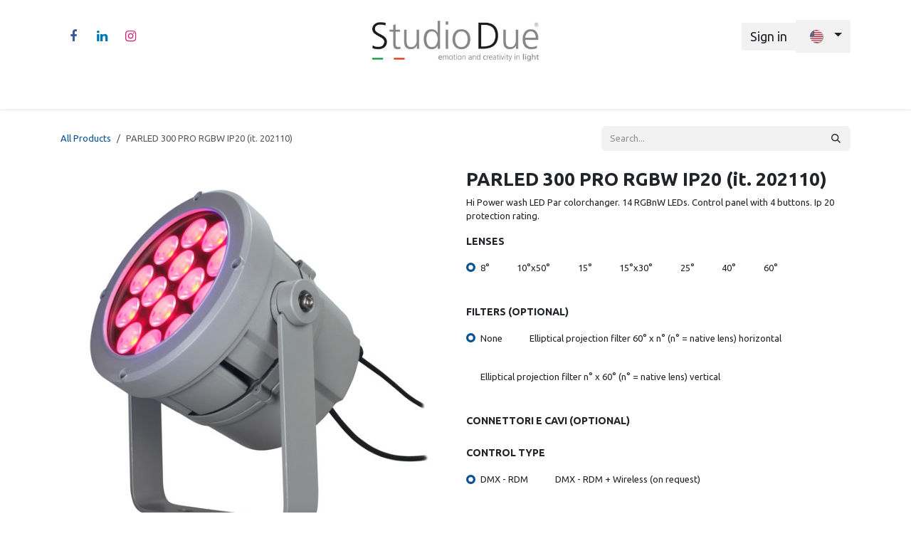

--- FILE ---
content_type: text/html; charset=utf-8
request_url: https://www.studiodue.com/en/shop/parled-300-pro-rgbw-ip20-it-202110-251
body_size: 16637
content:

        

<!DOCTYPE html>
        
<html lang="en-US" data-website-id="1" data-main-object="product.template(251,)" data-add2cart-redirect="1">
    <head>
        <meta charset="utf-8"/>
        <meta http-equiv="X-UA-Compatible" content="IE=edge"/>
        <meta name="viewport" content="width=device-width, initial-scale=1"/>
        <meta name="generator" content="Odoo"/>
            
        <meta property="og:type" content="website"/>
        <meta property="og:title" content="PARLED 300 PRO  RGBW IP20 (it. 202110)"/>
        <meta property="og:site_name" content="Studiodue.com"/>
        <meta property="og:url" content="https://www.studiodue.com/en/shop/parled-300-pro-rgbw-ip20-it-202110-251"/>
        <meta property="og:image" content="https://www.studiodue.com/web/image/product.template/251/image_1024?unique=5a91a4b"/>
        <meta property="og:description"/>
            
        <meta name="twitter:card" content="summary_large_image"/>
        <meta name="twitter:title" content="PARLED 300 PRO  RGBW IP20 (it. 202110)"/>
        <meta name="twitter:image" content="https://www.studiodue.com/web/image/product.template/251/image_1024?unique=5a91a4b"/>
        <meta name="twitter:description"/>
        
        <link rel="alternate" hreflang="en" href="https://www.studiodue.com/en/shop/parled-300-pro-rgbw-ip20-it-202110-251"/>
        <link rel="alternate" hreflang="it" href="https://www.studiodue.com/shop/parled-300-pro-rgbw-ip20-art-202110-251"/>
        <link rel="alternate" hreflang="x-default" href="https://www.studiodue.com/shop/parled-300-pro-rgbw-ip20-art-202110-251"/>
        <link rel="canonical" href="https://www.studiodue.com/en/shop/parled-300-pro-rgbw-ip20-it-202110-251"/>
        
        <link rel="preconnect" href="https://fonts.gstatic.com/" crossorigin=""/>
        <title>PARLED 300 PRO  RGBW IP20 (it. 202110) | Studiodue.com</title>
        <link type="image/x-icon" rel="shortcut icon" href="/web/image/website/1/favicon?unique=f5f2508"/>
        <link rel="preload" href="/web/static/src/libs/fontawesome/fonts/fontawesome-webfont.woff2?v=4.7.0" as="font" crossorigin=""/>
        <link type="text/css" rel="stylesheet" href="/web/assets/1/77538f1/web.assets_frontend.min.css"/>
            <script src="/website/static/src/js/content/cookie_watcher.js"></script>
            <script>
                watch3rdPartyScripts(["youtu.be", "youtube.com", "youtube-nocookie.com", "instagram.com", "instagr.am", "ig.me", "vimeo.com", "dailymotion.com", "dai.ly", "youku.com", "tudou.com", "facebook.com", "facebook.net", "fb.com", "fb.me", "fb.watch", "tiktok.com", "x.com", "twitter.com", "t.co", "googletagmanager.com", "google-analytics.com", "google.com", "google.ad", "google.ae", "google.com.af", "google.com.ag", "google.al", "google.am", "google.co.ao", "google.com.ar", "google.as", "google.at", "google.com.au", "google.az", "google.ba", "google.com.bd", "google.be", "google.bf", "google.bg", "google.com.bh", "google.bi", "google.bj", "google.com.bn", "google.com.bo", "google.com.br", "google.bs", "google.bt", "google.co.bw", "google.by", "google.com.bz", "google.ca", "google.cd", "google.cf", "google.cg", "google.ch", "google.ci", "google.co.ck", "google.cl", "google.cm", "google.cn", "google.com.co", "google.co.cr", "google.com.cu", "google.cv", "google.com.cy", "google.cz", "google.de", "google.dj", "google.dk", "google.dm", "google.com.do", "google.dz", "google.com.ec", "google.ee", "google.com.eg", "google.es", "google.com.et", "google.fi", "google.com.fj", "google.fm", "google.fr", "google.ga", "google.ge", "google.gg", "google.com.gh", "google.com.gi", "google.gl", "google.gm", "google.gr", "google.com.gt", "google.gy", "google.com.hk", "google.hn", "google.hr", "google.ht", "google.hu", "google.co.id", "google.ie", "google.co.il", "google.im", "google.co.in", "google.iq", "google.is", "google.it", "google.je", "google.com.jm", "google.jo", "google.co.jp", "google.co.ke", "google.com.kh", "google.ki", "google.kg", "google.co.kr", "google.com.kw", "google.kz", "google.la", "google.com.lb", "google.li", "google.lk", "google.co.ls", "google.lt", "google.lu", "google.lv", "google.com.ly", "google.co.ma", "google.md", "google.me", "google.mg", "google.mk", "google.ml", "google.com.mm", "google.mn", "google.com.mt", "google.mu", "google.mv", "google.mw", "google.com.mx", "google.com.my", "google.co.mz", "google.com.na", "google.com.ng", "google.com.ni", "google.ne", "google.nl", "google.no", "google.com.np", "google.nr", "google.nu", "google.co.nz", "google.com.om", "google.com.pa", "google.com.pe", "google.com.pg", "google.com.ph", "google.com.pk", "google.pl", "google.pn", "google.com.pr", "google.ps", "google.pt", "google.com.py", "google.com.qa", "google.ro", "google.ru", "google.rw", "google.com.sa", "google.com.sb", "google.sc", "google.se", "google.com.sg", "google.sh", "google.si", "google.sk", "google.com.sl", "google.sn", "google.so", "google.sm", "google.sr", "google.st", "google.com.sv", "google.td", "google.tg", "google.co.th", "google.com.tj", "google.tl", "google.tm", "google.tn", "google.to", "google.com.tr", "google.tt", "google.com.tw", "google.co.tz", "google.com.ua", "google.co.ug", "google.co.uk", "google.com.uy", "google.co.uz", "google.com.vc", "google.co.ve", "google.co.vi", "google.com.vn", "google.vu", "google.ws", "google.rs", "google.co.za", "google.co.zm", "google.co.zw", "google.cat"]);
            </script>
        <script id="web.layout.odooscript" type="text/javascript">
            var odoo = {
                csrf_token: "68697175bb9c51e13ca160f4afa3ba4255c241a1o1801328619",
                debug: "",
            };
        </script>
        <script type="text/javascript">
            odoo.__session_info__ = {"is_admin": false, "is_system": false, "is_public": true, "is_internal_user": false, "is_website_user": true, "uid": null, "is_frontend": true, "profile_session": null, "profile_collectors": null, "profile_params": null, "show_effect": true, "currencies": {"1": {"symbol": "\u20ac", "position": "after", "digits": [69, 2]}, "147": {"symbol": "\u00a3", "position": "before", "digits": [69, 2]}, "2": {"symbol": "$", "position": "before", "digits": [69, 2]}}, "quick_login": true, "bundle_params": {"lang": "en_US", "website_id": 1}, "test_mode": false, "websocket_worker_version": "18.0-7", "translationURL": "/website/translations", "cache_hashes": {"translations": "b054465be6fc30607c3f1c4d89c786543cbce56b"}, "geoip_country_code": "US", "geoip_phone_code": 1, "lang_url_code": "en"};
            if (!/(^|;\s)tz=/.test(document.cookie)) {
                const userTZ = Intl.DateTimeFormat().resolvedOptions().timeZone;
                document.cookie = `tz=${userTZ}; path=/`;
            }
        </script>
        <script type="text/javascript" defer="defer" src="/web/assets/1/9fa464c/web.assets_frontend_minimal.min.js" onerror="__odooAssetError=1"></script>
        <script type="text/javascript" defer="defer" data-src="/web/assets/1/6ad4283/web.assets_frontend_lazy.min.js" onerror="__odooAssetError=1"></script>
        
                    <script>
                        
            
                if (!window.odoo) {
                    window.odoo = {};
                }
                odoo.__session_info__ = odoo.__session_info__ || {
                    websocket_worker_version: "18.0-7"
                }
                odoo.__session_info__ = Object.assign(odoo.__session_info__, {
                    livechatData: {
                        isAvailable: true,
                        serverUrl: "https://www.studiodue.com",
                        options: {"header_background_color": "#875A7B", "button_background_color": "#878787", "title_color": "#FFFFFF", "button_text_color": "#FFFFFF", "button_text": "Have a Question? Chat with us.", "input_placeholder": "Press enter", "default_message": "Hello, can I help you?", "channel_name": "Studio Due - Operator 01", "channel_id": 1, "default_username": "Visitor"},
                    },
                });
            
                    </script>
        
    </head>
    <body>



        <div id="wrapwrap" class="   ">
            <a class="o_skip_to_content btn btn-primary rounded-0 visually-hidden-focusable position-absolute start-0" href="#wrap">Skip to Content</a>
                <header id="top" data-anchor="true" data-name="Header" data-extra-items-toggle-aria-label="Extra items button" class="   o_header_standard" style=" ">
                    
    <nav data-name="Navbar" aria-label="Main" class="navbar navbar-expand-lg navbar-light o_colored_level o_cc d-none d-lg-block pt-3 shadow-sm ">
        

            <div id="o_main_nav" class="o_main_nav container flex-wrap">
                <div class="o_header_hide_on_scroll d-grid align-items-center w-100 o_grid_header_3_cols pb-3">
                    <ul class="navbar-nav align-items-center gap-1">
                        
                        
                        
        <li class="">
            <div class="o_header_social_links ">
                <div class="s_social_media o_not_editable oe_unmovable oe_unremovable" data-snippet="s_social_media" data-name="Social Media">
                    <h5 class="s_social_media_title d-none">Follow us</h5>
<a href="/en/website/social/facebook" class="s_social_media_facebook o_nav-link_secondary nav-link m-0 p-0 text-decoration-none" target="_blank" aria-label="Facebook">
                        <i class="fa fa-facebook fa-stack p-1 o_editable_media"></i>
                    </a>
<a href="/en/website/social/linkedin" class="s_social_media_linkedin o_nav-link_secondary nav-link m-0 p-0 text-decoration-none" target="_blank" aria-label="LinkedIn">
                        <i class="fa fa-linkedin fa-stack p-1 o_editable_media"></i>
                    </a>
<a href="/en/website/social/instagram" class="s_social_media_instagram o_nav-link_secondary nav-link m-0 p-0 text-decoration-none" target="_blank" aria-label="Instagram">
                        <i class="fa fa-instagram fa-stack p-1 o_editable_media"></i>
                    </a>
</div>
            </div>
        </li>
                        
                    </ul>
                    
    <a data-name="Navbar Logo" href="/en" class="navbar-brand logo mx-auto mw-100">
            
            <span role="img" aria-label="Logo of Studiodue.com" title="Studiodue.com"><img src="/web/image/website/1/logo/Studiodue.com?unique=f5f2508" class="img img-fluid" width="95" height="40" alt="Studiodue.com" loading="lazy"/></span>
        </a>
    
                    <ul class="navbar-nav align-items-center gap-1 flex-wrap justify-content-end ms-auto">
                        
        
            <li class=" divider d-none"></li> 
            <li class="o_wsale_my_cart d-none ">
                <a href="/en/shop/cart" aria-label="eCommerce cart" class="o_navlink_background btn position-relative rounded-circle p-1 text-reset">
                    <div class="">
                        <i class="fa fa-shopping-cart fa-stack"></i>
                        <sup class="my_cart_quantity badge bg-primary position-absolute top-0 end-0 mt-n1 me-n1 rounded-pill d-none" data-order-id="">0</sup>
                    </div>
                </a>
            </li>
        
        
            <li class="o_wsale_my_wish d-none  o_wsale_my_wish_hide_empty">
                <a href="/en/shop/wishlist" class="o_navlink_background btn position-relative rounded-circle p-1 text-reset">
                    <div class="">
                        <i class="fa fa-1x fa-heart fa-stack"></i>
                        <sup class="my_wish_quantity o_animate_blink badge bg-primary position-absolute top-0 end-0 mt-n1 me-n1 rounded-pill">0</sup>
                    </div>
                </a>
            </li>
        
            <li class=" o_no_autohide_item">
                <a href="/web/login" class="o_navlink_background btn border-0 text-reset">Sign in</a>
            </li>
                        
        
        
                        
        <li data-name="Language Selector" class="o_header_language_selector ">
        
            <div class="js_language_selector  dropdown d-print-none">
                <button type="button" data-bs-toggle="dropdown" aria-haspopup="true" aria-expanded="true" class="border-0 dropdown-toggle o_navlink_background btn text-reset">
    <img class="o_lang_flag m-2" src="/base/static/img/country_flags/us.png?height=25" alt="English (US)" loading="lazy"/>
                </button>
                <div role="menu" class="dropdown-menu dropdown-menu-end">
                        <a class="dropdown-item js_change_lang active" role="menuitem" href="/en/shop/parled-300-pro-rgbw-ip20-it-202110-251" data-url_code="en" title="English (US)">
    <img class="o_lang_flag m-2" src="/base/static/img/country_flags/us.png?height=25" alt="" loading="lazy"/>
                        </a>
                        <a class="dropdown-item js_change_lang " role="menuitem" href="/shop/parled-300-pro-rgbw-ip20-art-202110-251" data-url_code="it" title=" Italiano">
    <img class="o_lang_flag m-2" src="/base/static/img/country_flags/it.png?height=25" alt="" loading="lazy"/>
                        </a>
                </div>
            </div>
        
        </li>
                        
                    </ul>
                </div>
                <div class="d-flex justify-content-center w-100">
                    
    <ul role="menu" id="top_menu" class="nav navbar-nav top_menu o_menu_loading pb-0">
        

                        
    <li role="presentation" class="nav-item">
        <a role="menuitem" href="/en/admin" class="nav-link ">
            <span>Home</span>
        </a>
    </li>
    <li role="presentation" class="nav-item dropdown ">
        <a data-bs-toggle="dropdown" href="#" role="menuitem" class="nav-link dropdown-toggle   ">
            <span>About us</span>
        </a><ul role="menu" class="dropdown-menu ">
    <li role="presentation" class="">
        <a role="menuitem" href="/en/azienda" class="dropdown-item ">
            <span>Company</span>
        </a>
    </li>
    <li role="presentation" class="">
        <a role="menuitem" href="/en/servizi" class="dropdown-item ">
            <span>Services</span>
        </a>
    </li>
    <li role="presentation" class="">
        <a role="menuitem" href="/en/filtri" class="dropdown-item ">
            <span>Filtri</span>
        </a>
    </li>
    <li role="presentation" class="">
        <a role="menuitem" href="/en/leds" class="dropdown-item ">
            <span>Leds</span>
        </a>
    </li>
        </ul>
    </li>
    <li role="presentation" class="nav-item dropdown position-static">
        <a data-bs-toggle="dropdown" href="#" role="menuitem" class="nav-link dropdown-toggle o_mega_menu_toggle  " data-bs-display="static">
            <span>Products</span>
        </a>
            <div data-name="Mega Menu" role="menuitem" class="dropdown-menu o_mega_menu dropdown-menu-left"><section class="s_mega_menu_multi_menus py-4 o_colored_level o_animate_both_scroll o_visible pt56 pb0" data-name="Multi-Menus" style="animation-delay: 1s !important; background-color: white !important;" id="Cambiacolore" data-anchor="true">
<div class="container">
<div class="row">
<div class="py-2 text-center col-lg-2 o_colored_level">
<h4><font style="font-size: 18px;">wall washer</font></h4>
<nav class="nav flex-column">
</nav><a href="/en/category/14" data-bs-original-title="" title="" aria-describedby="popover610005"><img class="img-fluid o_we_custom_image" src="/web/image/6178-f15a5190/icon_wallwasher.png?access_token=9630ac1f-6aee-45b6-97f4-07cf93bda376" alt="" data-bs-original-title="" title="" aria-describedby="tooltip660545" loading="lazy" data-original-id="6172" data-original-src="/web/image/6172-6cd2c174/icon_wallwasher.png" data-mimetype="image/png" data-resize-width="385" data-mimetype-before-conversion="image/png"></a><nav class="nav flex-column"><a href="#" class="nav-link" data-name="Menu Item" data-bs-original-title="" title="" aria-describedby="tooltip591053"> </a>
</nav>
</div><div class="py-2 text-center col-lg-2">
<h4><font style="font-size: 18px;">ultra narrow beam</font></h4>
<a href="/en/category/20"><img class="img-fluid o_we_custom_image" src="/web/image/6179-7fd9c18f/icon_narrowbeam.png?access_token=b4cc36e8-a54c-42ca-96b8-bb751a4f7979" alt="" loading="lazy" data-bs-original-title="" title="" aria-describedby="tooltip513738" data-original-id="6173" data-original-src="/web/image/6173-387eff5e/icon_narrowbeam.png" data-mimetype="image/png" data-resize-width="385"></a><nav class="nav flex-column">
</nav>
</div>
<div class="py-2 text-center col-lg-2 o_colored_level">
<h4><font style="font-size: 18px;">spot</font></h4>
<nav class="nav flex-column">
</nav><a href="/en/category/11" aria-describedby="popover546606"><img class="img-fluid o_we_custom_image" src="/web/image/6180-37720ee1/icon_spot.png?access_token=d4462ed7-b5af-442f-a5ef-14091c778f66" alt="" loading="lazy" data-bs-original-title="" title="" aria-describedby="tooltip618895" data-original-id="6174" data-original-src="/web/image/6174-6f30be01/icon_spot.png" data-mimetype="image/png" data-resize-width="385" data-mimetype-before-conversion="image/png"></a><nav class="nav flex-column"><a href="/en/shop/stadio-432-4" class="nav-link" data-name="Menu Item" data-bs-original-title="" title="" aria-describedby="tooltip967169"> </a>
</nav>
</div><div class="py-2 text-center col-lg-2">
<h4><span style="font-size: 18px;">linear bar</span></h4>
<nav class="nav flex-column">
</nav><a href="/en/category/9"><img class="img-fluid o_we_custom_image" src="/web/image/6181-1710469f/icon_linearbar.png?access_token=13c1e14d-bdd6-4626-9983-8c9c79e7d8c6" alt="" loading="lazy" data-bs-original-title="" title="" aria-describedby="tooltip618895" data-original-id="6175" data-original-src="/web/image/6175-26e4663c/icon_linearbar.png" data-mimetype="image/png" data-resize-width="385"></a><nav class="nav flex-column"><a href="/en/shop/stadio-432-4" class="nav-link" data-name="Menu Item" data-bs-original-title="" title="" aria-describedby="tooltip967169"> </a>
</nav>
</div><div class="py-2 text-center col-lg-2">
<h4><font style="font-size: 18px;">inground</font></h4>
<nav class="nav flex-column">
</nav><a href="/en/category/12"><img class="img-fluid o_we_custom_image o_animate_both_scroll o_visible" src="/web/image/6183-2933f64c/icon_inground.png?access_token=309ed702-5c60-4cc1-b182-a55f5f828f7a" alt="" loading="lazy" data-bs-original-title="" title="" aria-describedby="tooltip618895" data-original-id="6176" data-original-src="/web/image/6176-acb52b29/icon_inground.png" data-mimetype="image/png" data-resize-width="385"></a><nav class="nav flex-column"><a href="/en/shop/stadio-432-4" class="nav-link" data-name="Menu Item" data-bs-original-title="" title="" aria-describedby="tooltip967169"> </a>
</nav>
</div><div class="py-2 text-center col-lg-2">
<h4><font style="font-size: 18px;">pixel</font></h4>
<nav class="nav flex-column">
</nav><a href="/en/category/21"><img class="img-fluid o_we_custom_image o_animate_both_scroll o_visible" src="/web/image/6200-d9d0b984/icon_pixel.png?access_token=eeeb3351-9294-4d6d-9a88-bf696043c699" alt="" loading="lazy" data-bs-original-title="" title="" aria-describedby="tooltip618895" data-original-id="6198" data-original-src="/web/image/6198-7069ea10/icon_pixel.png" data-mimetype="image/png" data-resize-width="385"></a><nav class="nav flex-column"><a href="/en/shop/stadio-432-4" class="nav-link" data-name="Menu Item" data-bs-original-title="" title="" aria-describedby="tooltip967169"> </a>
</nav>
</div>
</div>
</div>
</section>
























































<section class="s_mega_menu_multi_menus py-4 o_colored_level o_animate_both_scroll o_visible pt0 pb0" data-name="Multi-Menus" style="animation-delay: 1s !important; background-color: white !important;">
<div class="container">
<div class="row">
<div class="py-2 text-center col-lg-2">
<h4><font style="font-size: 18px;">high bay</font></h4>
<nav class="nav flex-column">
</nav><a href="/en/category/18"><img class="img-fluid o_we_custom_image" src="/web/image/6191-ea32e27b/icon_hibay.png?access_token=5aaf9161-df54-40da-a23b-62172cdd37ec" alt="" loading="lazy" data-bs-original-title="" title="" aria-describedby="tooltip618895" data-original-id="6190" data-original-src="/web/image/6190-db82a84b/icon_hibay.png" data-mimetype="image/png" data-resize-width="385"></a><nav class="nav flex-column"><a href="/en/shop/stadio-432-4" class="nav-link" data-name="Menu Item" data-bs-original-title="" title="" aria-describedby="tooltip967169"> </a>
</nav>
</div><div class="py-2 text-center col-lg-2">
<h4><font style="font-size: 18px;">battery</font></h4>
<nav class="nav flex-column">
</nav><a href="/en/category/13"><img class="img-fluid o_we_custom_image" src="/web/image/6201-5fcc1a83/icon_battery.png?access_token=84784374-c2dd-4ea8-a8c3-a0277c0dfe0c" alt="" loading="lazy" data-bs-original-title="" title="" aria-describedby="tooltip618895" data-original-id="6177" data-original-src="/web/image/6177-328efaa9/icon_battery.png" data-mimetype="image/png" data-resize-width="385"></a><nav class="nav flex-column"><a href="/en/shop/stadio-432-4" class="nav-link" data-name="Menu Item" data-bs-original-title="" title="" aria-describedby="tooltip967169"> </a>
</nav>
</div><div class="py-2 text-center col-lg-2">
<h4><font style="font-size: 18px;">controller/driver</font></h4>
<nav class="nav flex-column">
</nav><a href="/en/category/8"><img class="img-fluid o_we_custom_image" src="/web/image/6194-1801789a/icon_controllers.png?access_token=31f998bd-d72d-4f0c-9cf2-9b31e51abf20" alt="" data-bs-original-title="" title="" aria-describedby="tooltip660545" loading="lazy" data-original-id="6192" data-original-src="/web/image/6192-9902fff8/icon_controllers.png" data-mimetype="image/png" data-resize-width="385"></a><nav class="nav flex-column"><a href="#" class="nav-link" data-name="Menu Item" data-bs-original-title="" title="" aria-describedby="tooltip591053"> </a>
</nav>
</div><div class="py-2 text-center col-lg-2">
<h4><font style="font-size: 18px;">accessories</font></h4>
<nav class="nav flex-column">
</nav><a href="/en/category/44"><img class="img-fluid o_we_custom_image" src="/web/image/6195-5649f3dd/icon_accessories.png?access_token=46f78177-1ec0-436b-8b3e-6984bb0e5927" alt="" data-bs-original-title="" title="" aria-describedby="tooltip660545" loading="lazy" data-original-id="6193" data-original-src="/web/image/6193-7de7b49c/icon_accessories.png" data-mimetype="image/png" data-resize-width="385"></a><nav class="nav flex-column"><a href="#" class="nav-link" data-name="Menu Item" data-bs-original-title="" title="" aria-describedby="tooltip591053"> </a>
</nav>
</div>
<div class="py-2 text-center col-lg-2">
<h4><font size="4">discontinued</font></h4>
<a href="/en/category/fuori-produzione-15"><img class="img-fluid o_we_custom_image" src="/web/image/6197-46e443b9/icon_discontinued.png?access_token=a5d4afa1-fb42-4c24-b980-0715c24552a0" alt="" loading="lazy" data-bs-original-title="" title="" aria-describedby="tooltip513738" data-original-id="6196" data-original-src="/web/image/6196-ed964517/icon_discontinued.png" data-mimetype="image/png" data-resize-width="385"></a><nav class="nav flex-column">
</nav>
</div>
</div>
</div>
</section></div>
    </li>
    <li role="presentation" class="nav-item">
        <a role="menuitem" href="/en/progetti" class="nav-link ">
            <span>Projects</span>
        </a>
    </li>
    <li role="presentation" class="nav-item">
        <a role="menuitem" href="/en/blog" class="nav-link ">
            <span>Blog</span>
        </a>
    </li>
    <li role="presentation" class="nav-item">
        <a role="menuitem" href="/en/events" class="nav-link ">
            <span>Events</span>
        </a>
    </li>
    <li role="presentation" class="nav-item">
        <a role="menuitem" href="/en/contactus" class="nav-link ">
            <span>Contact Us</span>
        </a>
    </li>
                    
    </ul>
                </div>
            </div>
        
    </nav>
    <nav data-name="Navbar" aria-label="Mobile" class="navbar  navbar-light o_colored_level o_cc o_header_mobile d-block d-lg-none shadow-sm ">
        

        <div class="o_main_nav container flex-wrap justify-content-between">
            
    <a data-name="Navbar Logo" href="/en" class="navbar-brand logo ">
            
            <span role="img" aria-label="Logo of Studiodue.com" title="Studiodue.com"><img src="/web/image/website/1/logo/Studiodue.com?unique=f5f2508" class="img img-fluid" width="95" height="40" alt="Studiodue.com" loading="lazy"/></span>
        </a>
    
            <ul class="o_header_mobile_buttons_wrap navbar-nav flex-row align-items-center gap-2 mb-0">
        
            <li class=" divider d-none"></li> 
            <li class="o_wsale_my_cart d-none ">
                <a href="/en/shop/cart" aria-label="eCommerce cart" class="o_navlink_background_hover btn position-relative rounded-circle border-0 p-1 text-reset">
                    <div class="">
                        <i class="fa fa-shopping-cart fa-stack"></i>
                        <sup class="my_cart_quantity badge bg-primary position-absolute top-0 end-0 mt-n1 me-n1 rounded-pill d-none" data-order-id="">0</sup>
                    </div>
                </a>
            </li>
        
        
            <li class="o_wsale_my_wish d-none  o_wsale_my_wish_hide_empty">
                <a href="/en/shop/wishlist" class="o_navlink_background_hover btn position-relative rounded-circle border-0 p-1 text-reset">
                    <div class="">
                        <i class="fa fa-1x fa-heart fa-stack"></i>
                        <sup class="my_wish_quantity o_animate_blink badge bg-primary position-absolute top-0 end-0 mt-n1 me-n1">0</sup>
                    </div>
                </a>
            </li>
        
                <li class="o_not_editable">
                    <button class="nav-link btn me-auto p-2" type="button" data-bs-toggle="offcanvas" data-bs-target="#top_menu_collapse_mobile" aria-controls="top_menu_collapse_mobile" aria-expanded="false" aria-label="Toggle navigation">
                        <span class="navbar-toggler-icon"></span>
                    </button>
                </li>
            </ul>
            <div id="top_menu_collapse_mobile" class="offcanvas offcanvas-end o_navbar_mobile">
                <div class="offcanvas-header justify-content-end o_not_editable">
                    <button type="button" class="nav-link btn-close" data-bs-dismiss="offcanvas" aria-label="Close"></button>
                </div>
                <div class="offcanvas-body d-flex flex-column justify-content-between h-100 w-100">
                    <ul class="navbar-nav">
                        
                        
                        
    <ul role="menu" class="nav navbar-nav top_menu  ">
        

                            
    <li role="presentation" class="nav-item">
        <a role="menuitem" href="/en/admin" class="nav-link ">
            <span>Home</span>
        </a>
    </li>
    <li role="presentation" class="nav-item dropdown ">
        <a data-bs-toggle="dropdown" href="#" role="menuitem" class="nav-link dropdown-toggle   d-flex justify-content-between align-items-center">
            <span>About us</span>
        </a><ul role="menu" class="dropdown-menu position-relative rounded-0 o_dropdown_without_offset">
    <li role="presentation" class="">
        <a role="menuitem" href="/en/azienda" class="dropdown-item ">
            <span>Company</span>
        </a>
    </li>
    <li role="presentation" class="">
        <a role="menuitem" href="/en/servizi" class="dropdown-item ">
            <span>Services</span>
        </a>
    </li>
    <li role="presentation" class="">
        <a role="menuitem" href="/en/filtri" class="dropdown-item ">
            <span>Filtri</span>
        </a>
    </li>
    <li role="presentation" class="">
        <a role="menuitem" href="/en/leds" class="dropdown-item ">
            <span>Leds</span>
        </a>
    </li>
        </ul>
    </li>
    <li role="presentation" class="nav-item dropdown position-static">
        <a data-bs-toggle="dropdown" href="#" role="menuitem" class="nav-link dropdown-toggle o_mega_menu_toggle  d-flex justify-content-between align-items-center" data-bs-display="static">
            <span>Products</span>
        </a>
    </li>
    <li role="presentation" class="nav-item">
        <a role="menuitem" href="/en/progetti" class="nav-link ">
            <span>Projects</span>
        </a>
    </li>
    <li role="presentation" class="nav-item">
        <a role="menuitem" href="/en/blog" class="nav-link ">
            <span>Blog</span>
        </a>
    </li>
    <li role="presentation" class="nav-item">
        <a role="menuitem" href="/en/events" class="nav-link ">
            <span>Events</span>
        </a>
    </li>
    <li role="presentation" class="nav-item">
        <a role="menuitem" href="/en/contactus" class="nav-link ">
            <span>Contact Us</span>
        </a>
    </li>
                        
    </ul>
                        
                        
        <li class="">
            <div class="o_header_social_links mt-2 border-top pt-2 o_border_contrast">
                <div class="s_social_media o_not_editable oe_unmovable oe_unremovable" data-snippet="s_social_media" data-name="Social Media">
                    <h5 class="s_social_media_title d-none">Follow us</h5>
<a href="/en/website/social/facebook" class="s_social_media_facebook o_nav-link_secondary nav-link m-0 p-0 text-decoration-none" target="_blank" aria-label="Facebook">
                        <i class="fa fa-facebook fa-stack p-1 o_editable_media"></i>
                    </a>
<a href="/en/website/social/linkedin" class="s_social_media_linkedin o_nav-link_secondary nav-link m-0 p-0 text-decoration-none" target="_blank" aria-label="LinkedIn">
                        <i class="fa fa-linkedin fa-stack p-1 o_editable_media"></i>
                    </a>
<a href="/en/website/social/instagram" class="s_social_media_instagram o_nav-link_secondary nav-link m-0 p-0 text-decoration-none" target="_blank" aria-label="Instagram">
                        <i class="fa fa-instagram fa-stack p-1 o_editable_media"></i>
                    </a>
</div>
            </div>
        </li>
                    </ul>
                    <ul class="navbar-nav gap-2 mt-3 w-100">
                        
        <li data-name="Language Selector" class="o_header_language_selector ">
        
            <div class="js_language_selector dropup dropdown d-print-none">
                <button type="button" data-bs-toggle="dropdown" aria-haspopup="true" aria-expanded="true" class="border-0 dropdown-toggle nav-link d-flex align-items-center w-100">
    <img class="o_lang_flag me-2" src="/base/static/img/country_flags/us.png?height=25" alt="English (US)" loading="lazy"/>
                </button>
                <div role="menu" class="dropdown-menu w-100">
                        <a class="dropdown-item js_change_lang active" role="menuitem" href="/en/shop/parled-300-pro-rgbw-ip20-it-202110-251" data-url_code="en" title="English (US)">
    <img class="o_lang_flag me-2" src="/base/static/img/country_flags/us.png?height=25" alt="" loading="lazy"/>
                        </a>
                        <a class="dropdown-item js_change_lang " role="menuitem" href="/shop/parled-300-pro-rgbw-ip20-art-202110-251" data-url_code="it" title=" Italiano">
    <img class="o_lang_flag me-2" src="/base/static/img/country_flags/it.png?height=25" alt="" loading="lazy"/>
                        </a>
                </div>
            </div>
        
        </li>
                        
            <li class=" o_no_autohide_item">
                <a href="/web/login" class="nav-link o_nav_link_btn w-100 border text-center">Sign in</a>
            </li>
                        
        
        
                        
                    </ul>
                </div>
            </div>
        </div>
    
    </nav>
    
        </header>
                <main>
                    
            <div itemscope="itemscope" itemtype="http://schema.org/Product" id="wrap" class="js_sale o_wsale_product_page ecom-zoomable zoomodoo-next" data-ecom-zoom-auto="1">
                <div class="oe_structure oe_empty oe_structure_not_nearest" id="oe_structure_website_sale_product_1" data-editor-message="DROP BUILDING BLOCKS HERE TO MAKE THEM AVAILABLE ACROSS ALL PRODUCTS"></div>
                <section id="product_detail" class="oe_website_sale container my-3 my-lg-4 " data-view-track="1">
                    <div class="row align-items-center">
                        <div class="col d-flex align-items-center order-1 order-lg-0">
                            <ol class="o_wsale_breadcrumb breadcrumb p-0 mb-4 m-lg-0">
                                <li class="o_not_editable breadcrumb-item d-none d-lg-inline-block">
                                    <a href="/en/shop">
                                        <i class="oi oi-chevron-left d-lg-none me-1" role="presentation"></i>All Products
                                    </a>
                                </li>
                                <li class="o_not_editable breadcrumb-item d-lg-none">
                                    <a class="py-2 py-lg-0" href="/en/shop">
                                        <i class="oi oi-chevron-left me-1" role="presentation"></i>All Products
                                    </a>
                                </li>
                                <li class="breadcrumb-item d-none d-lg-inline-block active">
                                    <span>PARLED 300 PRO  RGBW IP20 (it. 202110)</span>
                                </li>
                            </ol>
                        </div>
                        <div class="col-lg-4 d-flex align-items-center">
                            <div class="d-flex justify-content-between w-100">
    <form method="get" class="o_searchbar_form s_searchbar_input o_wsale_products_searchbar_form me-auto flex-grow-1 mb-4 mb-lg-0" action="/en/shop" data-snippet="s_searchbar_input">
            <div role="search" class="input-group me-sm-2">
        <input type="search" name="search" class="search-query form-control oe_search_box border-0 text-bg-light border-0 bg-light" placeholder="Search..." data-search-type="products" data-limit="5" data-display-image="true" data-display-description="true" data-display-extra-link="true" data-display-detail="false" data-order-by="name asc"/>
        <button type="submit" aria-label="Search" title="Search" class="btn oe_search_button btn btn-light">
            <i class="oi oi-search"></i>
        </button>
    </div>

            <input name="order" type="hidden" class="o_search_order_by oe_unremovable" value="name asc"/>
            
        
        </form>
        <div class="o_pricelist_dropdown dropdown d-none">
            
                <a role="button" href="#" data-bs-toggle="dropdown" class="dropdown-toggle btn btn-light">
                    USD Pricelist
                </a>
                <div class="dropdown-menu" role="menu">
                </div>
            
        </div>
                            </div>
                        </div>
                    </div>
                    <div class="row" id="product_detail_main" data-name="Product Page" data-image_width="50_pc" data-image_layout="carousel">
                        <div class="col-lg-6 mt-lg-4 o_wsale_product_images position-relative" data-image-amount="1">
        <div id="o-carousel-product" data-bs-ride="true" class=" carousel slide position-sticky mb-3 overflow-hidden" data-name="Product Carousel">
            <div class="o_carousel_product_outer carousel-outer position-relative d-flex align-items-center w-100 overflow-hidden o_wsale_carousel_ratio_16x9">
                <div class="carousel-inner h-100">
                        <div class="carousel-item h-100 text-center active">
        <div class="position-relative d-inline-flex overflow-hidden m-auto h-100">
            <span class="o_ribbon d-none z-1" style=""></span>
            <div name="o_img_with_max_suggested_width" class="d-flex align-items-start justify-content-center h-100 oe_unmovable"><img src="/web/image/product.product/37418/image_1024/%5BZ202110000001%5D%20PARLED%20300%20PRO%20%20RGBW%20IP20%20%28it.%20202110%29%20%288%C2%B0%2C%20None%2C%20DMX%20-%20RDM%2C%20Surface%2C%20None%2C%20Grey%20RAL%209006%20%28standard%29%20%2C%20None%2C%20No%2C%20No%2C%20No%2C%20No%2C%20No%2C%20No%29?unique=e2cd5db" class="img img-fluid oe_unmovable product_detail_img mh-100" alt="PARLED 300 PRO  RGBW IP20 (it. 202110)" loading="lazy"/></div>
        </div>
                        </div>
                </div>
            </div>
        </div>
                        </div>
                        <div id="product_details" class="col-lg-6 mt-md-4">
                            <h1 itemprop="name">PARLED 300 PRO  RGBW IP20 (it. 202110)</h1>
                            <span itemprop="url" style="display:none;">https://www.studiodue.com/shop/parled-300-pro-rgbw-ip20-it-202110-251</span>
                            <span itemprop="image" style="display:none;">https://www.studiodue.com/web/image/product.template/251/image_1920?unique=5a91a4b</span>
                            <div class="oe_structure" placeholder="A detailed, formatted description to promote your product on this page. Use &#39;/&#39; to discover more features."><p>Hi Power wash LED Par colorchanger. 14 RGBnW LEDs. Control panel with 4 buttons. Ip 20 protection rating.  </p></div>
                            <form action="/en/shop/cart/update" method="POST">
                                <input type="hidden" name="csrf_token" value="a27f3de9eba51b2b214cc8dfc229eddeaf0cd881o1801328618"/>
                                <div class="js_product js_main_product mb-3">
                                    <div>
        <div id="product_unavailable" class="d-none">
            <h3 class="fst-italic">Not Available For Sale</h3>
        </div>
                                    </div>
                                    
                                        <input type="hidden" class="product_id" name="product_id" value="37418"/>
                                        <input type="hidden" class="product_template_id" name="product_template_id" value="251"/>
                                        <input type="hidden" class="product_category_id" name="product_category_id" value="11"/>
        <ul class="list-unstyled js_add_cart_variants mb-0 flex-column" data-attribute_exclusions="{&#34;exclusions&#34;: {&#34;12469&#34;: [], &#34;12470&#34;: [], &#34;14081&#34;: [], &#34;25142&#34;: [], &#34;10260&#34;: [], &#34;10261&#34;: [], &#34;10262&#34;: [], &#34;6059&#34;: [], &#34;6031&#34;: [], &#34;23933&#34;: [], &#34;6032&#34;: [], &#34;10263&#34;: [], &#34;6033&#34;: [], &#34;6034&#34;: [], &#34;6035&#34;: [], &#34;23993&#34;: [], &#34;21732&#34;: [], &#34;23994&#34;: [], &#34;14090&#34;: [], &#34;14091&#34;: [], &#34;23703&#34;: [], &#34;6044&#34;: [], &#34;6045&#34;: [], &#34;14092&#34;: [], &#34;14073&#34;: [], &#34;14074&#34;: [], &#34;14075&#34;: [], &#34;14076&#34;: [], &#34;14077&#34;: [], &#34;14078&#34;: [], &#34;14079&#34;: [], &#34;14080&#34;: [], &#34;14082&#34;: [], &#34;10264&#34;: [], &#34;10265&#34;: [], &#34;14083&#34;: [], &#34;14139&#34;: [], &#34;12680&#34;: [], &#34;14122&#34;: [], &#34;6055&#34;: [], &#34;6041&#34;: [], &#34;6038&#34;: [], &#34;6037&#34;: [], &#34;14163&#34;: [], &#34;15564&#34;: [], &#34;15565&#34;: [], &#34;6042&#34;: [], &#34;6048&#34;: [], &#34;6027&#34;: [], &#34;23702&#34;: [], &#34;27042&#34;: [], &#34;14084&#34;: [], &#34;14085&#34;: [], &#34;14086&#34;: [], &#34;14087&#34;: [], &#34;14088&#34;: [], &#34;14089&#34;: [], &#34;25592&#34;: [], &#34;25593&#34;: [], &#34;25596&#34;: [], &#34;25597&#34;: [], &#34;25594&#34;: [], &#34;25595&#34;: [], &#34;25598&#34;: [], &#34;25599&#34;: [], &#34;25600&#34;: [], &#34;25601&#34;: [], &#34;25604&#34;: [], &#34;25605&#34;: []}, &#34;archived_combinations&#34;: [[12469, 12470, 14081, 25142, 10260, 10261, 10262, 6059, 6031, 23993, 23703, 6044, 10264, 10265, 14083, 14139, 12680, 14122, 6055, 6041, 6038, 14163, 15564, 6042, 6048, 6027, 14088]], &#34;parent_exclusions&#34;: {}, &#34;parent_combination&#34;: [], &#34;parent_product_name&#34;: null, &#34;mapped_attribute_names&#34;: {&#34;12469&#34;: &#34;LED type: RGB-NW (white 4000K)&#34;, &#34;12470&#34;: &#34;Number of LEDs: 14 (5050-20W) RGB-NW (White 4000K)&#34;, &#34;14081&#34;: &#34;LED expected lifetime (hrs): 50000&#34;, &#34;13875&#34;: &#34;Lumen max source (lm): 8950&#34;, &#34;25142&#34;: &#34;Lumen max source (lm): 9500&#34;, &#34;10260&#34;: &#34;Red lumen (lm): 1950&#34;, &#34;10261&#34;: &#34;Green lumen (lm): 3500&#34;, &#34;10262&#34;: &#34;Blu lumen (lm): 600&#34;, &#34;6059&#34;: &#34;White lumen (lm): 3500&#34;, &#34;6031&#34;: &#34;Lenses: 8\u00b0&#34;, &#34;23933&#34;: &#34;Lenses: 10\u00b0x50\u00b0&#34;, &#34;6032&#34;: &#34;Lenses: 15\u00b0&#34;, &#34;10263&#34;: &#34;Lenses: 15\u00b0x30\u00b0&#34;, &#34;6033&#34;: &#34;Lenses: 25\u00b0&#34;, &#34;6034&#34;: &#34;Lenses: 40\u00b0&#34;, &#34;6035&#34;: &#34;Lenses: 60\u00b0&#34;, &#34;23993&#34;: &#34;Filters (optional): None&#34;, &#34;21732&#34;: &#34;Filters (optional): Elliptical projection filter 60\u00b0 x n\u00b0 (n\u00b0 = native lens) horizontal&#34;, &#34;23994&#34;: &#34;Filters (optional): Elliptical projection filter n\u00b0 x 60\u00b0 (n\u00b0 = native lens) vertical&#34;, &#34;14090&#34;: &#34;Connectors and cables: Main Power: PowerCon IP65 connector (male-female)&#34;, &#34;14091&#34;: &#34;Connectors and cables: DMX signal: XLR5pin connector (male-female)&#34;, &#34;23703&#34;: &#34;Connettori e cavi (optional): Cable: type and length (optional)&#34;, &#34;6044&#34;: &#34;Control type: DMX - RDM&#34;, &#34;6045&#34;: &#34;Control type: DMX - RDM + Wireless (on request)&#34;, &#34;14092&#34;: &#34;DMX channels: 9ch - 6ch - 5ch - 4ch&#34;, &#34;14073&#34;: &#34;Functions: Dedicated DMX channel for white balance from 2900K to 13000K&#34;, &#34;14074&#34;: &#34;Functions: DMX or Auto Mode with Master-Slave function&#34;, &#34;14075&#34;: &#34;Functions: Intelligent temperature control&#34;, &#34;14076&#34;: &#34;Functions: Continuous dimming 0-100%&#34;, &#34;14077&#34;: &#34;Functions: Smooth dimming function&#34;, &#34;14078&#34;: &#34;Functions: Halogen simulation&#34;, &#34;14079&#34;: &#34;Functions: CYM simulation&#34;, &#34;14080&#34;: &#34;Functions: Flicker-free function&#34;, &#34;14082&#34;: &#34;Setup: RDM/DRS + push button panel&#34;, &#34;10264&#34;: &#34;Input range: 100 - 277 VAC; 47/63 Hz&#34;, &#34;10265&#34;: &#34;Power max (W): 105&#34;, &#34;14083&#34;: &#34;Current: 0,5A@230VAC&#34;, &#34;14139&#34;: &#34;Power Factor: PF&gt;0,95@230VAC&#34;, &#34;12680&#34;: &#34;Inrush current: 50A@230V&#34;, &#34;14122&#34;: &#34;Operating temperature: -30\u00b0C +45\u00b0C&#34;, &#34;6055&#34;: &#34;IP protection rating : 20&#34;, &#34;6041&#34;: &#34;Sizes l x p x h (mm): 247x190x300mm&#34;, &#34;6038&#34;: &#34;Mounting systems: Surface&#34;, &#34;6037&#34;: &#34;Mounting systems: Truss (optional) &#34;, &#34;14163&#34;: &#34;Tilt: 360\u00b0&#34;, &#34;15564&#34;: &#34;Marine Grade treatment: None&#34;, &#34;15565&#34;: &#34;Marine Grade treatment: Yes&#34;, &#34;6042&#34;: &#34;Weight (Kgs) : 4,6&#34;, &#34;6048&#34;: &#34;Product Category : Spot&#34;, &#34;6027&#34;: &#34;Colour finishing: Grey RAL 9006 (standard) &#34;, &#34;23702&#34;: &#34;Colour finishing: Any RAL (optional)&#34;, &#34;27042&#34;: &#34;IK grade protection: 07&#34;, &#34;14084&#34;: &#34;Materials: Ultra clear 4mm tempered glass&#34;, &#34;14085&#34;: &#34;Materials: PMMA lenses&#34;, &#34;14086&#34;: &#34;Materials: All aluminium alloy&#34;, &#34;14087&#34;: &#34;Materials: Polyester powder coated&#34;, &#34;14088&#34;: &#34;Accessories - Barn door: None&#34;, &#34;14089&#34;: &#34;Accessories - Barn door: Yes&#34;, &#34;25592&#34;: &#34;PARLED300-BD (art.900113): No&#34;, &#34;25593&#34;: &#34;PARLED300-BD (art.900113): Yes&#34;, &#34;25596&#34;: &#34;PARLED300-SN (art.900200): No&#34;, &#34;25597&#34;: &#34;PARLED300-SN (art.900200): Yes&#34;, &#34;25594&#34;: &#34;PARLED300-AG (art.900010): No&#34;, &#34;25595&#34;: &#34;PARLED300-AG (art.900010): Yes&#34;, &#34;25598&#34;: &#34;PARLED300-CL (art.900301): No&#34;, &#34;25599&#34;: &#34;PARLED300-CL (art.900301): Yes&#34;, &#34;25600&#34;: &#34;CLAMP/C (art.900516): No&#34;, &#34;25601&#34;: &#34;CLAMP/C (art.900516): Yes&#34;, &#34;25604&#34;: &#34;SAFETY WIRE/C (art.900523): No&#34;, &#34;25605&#34;: &#34;SAFETY WIRE/C (art.900523): Yes&#34;}}">

                
                <li data-attribute_id="2" data-attribute_name="LED type" data-attribute_display_type="radio" class="
                variant_attribute d-none
            ">

                    
                    <strong class="attribute_name">LED type</strong>

                        <ul data-attribute_id="2" class="list-inline list-unstyled o_wsale_product_attribute ">
                                <li class="list-inline-item mb-3 js_attribute_value" style="margin: 0;">
                                    <label class="col-form-label">
                                        <div class="form-check">
                                            <input type="radio" class="form-check-input js_variant_change dynamic" checked="True" name="ptal-2976" value="12469" data-attribute-value-id="1205" data-value_id="12469" data-value_name="RGB-NW (white 4000K)" data-attribute_name="LED type" data-is_single="True"/>
                                            <div class="radio_input_value form-check-label">
                                                <span>RGB-NW (white 4000K)</span>
                                            </div>
                                        </div>
                                    </label>
                                </li>
                        </ul>
                </li>

                
                <li data-attribute_id="38" data-attribute_name="Number of LEDs" data-attribute_display_type="radio" class="
                variant_attribute d-none
            ">

                    
                    <strong class="attribute_name">Number of LEDs</strong>

                        <ul data-attribute_id="38" class="list-inline list-unstyled o_wsale_product_attribute ">
                                <li class="list-inline-item mb-3 js_attribute_value" style="margin: 0;">
                                    <label class="col-form-label">
                                        <div class="form-check">
                                            <input type="radio" class="form-check-input js_variant_change dynamic" checked="True" name="ptal-4850" value="12470" data-attribute-value-id="1443" data-value_id="12470" data-value_name="14 (5050-20W) RGB-NW (White 4000K)" data-attribute_name="Number of LEDs" data-is_single="True"/>
                                            <div class="radio_input_value form-check-label">
                                                <span>14 (5050-20W) RGB-NW (White 4000K)</span>
                                            </div>
                                        </div>
                                    </label>
                                </li>
                        </ul>
                </li>

                
                <li data-attribute_id="44" data-attribute_name="LED expected lifetime (hrs)" data-attribute_display_type="radio" class="
                variant_attribute d-none
            ">

                    
                    <strong class="attribute_name">LED expected lifetime (hrs)</strong>

                        <ul data-attribute_id="44" class="list-inline list-unstyled o_wsale_product_attribute ">
                                <li class="list-inline-item mb-3 js_attribute_value" style="margin: 0;">
                                    <label class="col-form-label">
                                        <div class="form-check">
                                            <input type="radio" class="form-check-input js_variant_change dynamic" checked="True" name="ptal-6097" value="14081" data-attribute-value-id="792" data-value_id="14081" data-value_name="50000" data-attribute_name="LED expected lifetime (hrs)" data-is_single="True"/>
                                            <div class="radio_input_value form-check-label">
                                                <span>50000</span>
                                            </div>
                                        </div>
                                    </label>
                                </li>
                        </ul>
                </li>

                
                <li data-attribute_id="33" data-attribute_name="Lumen max source (lm)" data-attribute_display_type="radio" class="
                variant_attribute d-none
            ">

                    
                    <strong class="attribute_name">Lumen max source (lm)</strong>

                        <ul data-attribute_id="33" class="list-inline list-unstyled o_wsale_product_attribute ">
                                <li class="list-inline-item mb-3 js_attribute_value" style="margin: 0;">
                                    <label class="col-form-label">
                                        <div class="form-check">
                                            <input type="radio" class="form-check-input js_variant_change dynamic" checked="True" name="ptal-6013" value="25142" data-attribute-value-id="3074" data-value_id="25142" data-value_name="9500" data-attribute_name="Lumen max source (lm)" data-is_single="True"/>
                                            <div class="radio_input_value form-check-label">
                                                <span>9500</span>
                                            </div>
                                        </div>
                                    </label>
                                </li>
                        </ul>
                </li>

                
                <li data-attribute_id="9" data-attribute_name="Red lumen (lm)" data-attribute_display_type="radio" class="
                variant_attribute d-none
            ">

                    
                    <strong class="attribute_name">Red lumen (lm)</strong>

                        <ul data-attribute_id="9" class="list-inline list-unstyled o_wsale_product_attribute ">
                                <li class="list-inline-item mb-3 js_attribute_value" style="margin: 0;">
                                    <label class="col-form-label">
                                        <div class="form-check">
                                            <input type="radio" class="form-check-input js_variant_change dynamic" checked="True" name="ptal-2994" value="10260" data-attribute-value-id="1056" data-value_id="10260" data-value_name="1950" data-attribute_name="Red lumen (lm)" data-is_single="True"/>
                                            <div class="radio_input_value form-check-label">
                                                <span>1950</span>
                                            </div>
                                        </div>
                                    </label>
                                </li>
                        </ul>
                </li>

                
                <li data-attribute_id="10" data-attribute_name="Green lumen (lm)" data-attribute_display_type="radio" class="
                variant_attribute d-none
            ">

                    
                    <strong class="attribute_name">Green lumen (lm)</strong>

                        <ul data-attribute_id="10" class="list-inline list-unstyled o_wsale_product_attribute ">
                                <li class="list-inline-item mb-3 js_attribute_value" style="margin: 0;">
                                    <label class="col-form-label">
                                        <div class="form-check">
                                            <input type="radio" class="form-check-input js_variant_change dynamic" checked="True" name="ptal-2995" value="10261" data-attribute-value-id="820" data-value_id="10261" data-value_name="3500" data-attribute_name="Green lumen (lm)" data-is_single="True"/>
                                            <div class="radio_input_value form-check-label">
                                                <span>3500</span>
                                            </div>
                                        </div>
                                    </label>
                                </li>
                        </ul>
                </li>

                
                <li data-attribute_id="11" data-attribute_name="Blu lumen (lm)" data-attribute_display_type="radio" class="
                variant_attribute d-none
            ">

                    
                    <strong class="attribute_name">Blu lumen (lm)</strong>

                        <ul data-attribute_id="11" class="list-inline list-unstyled o_wsale_product_attribute ">
                                <li class="list-inline-item mb-3 js_attribute_value" style="margin: 0;">
                                    <label class="col-form-label">
                                        <div class="form-check">
                                            <input type="radio" class="form-check-input js_variant_change dynamic" checked="True" name="ptal-2996" value="10262" data-attribute-value-id="394" data-value_id="10262" data-value_name="600" data-attribute_name="Blu lumen (lm)" data-is_single="True"/>
                                            <div class="radio_input_value form-check-label">
                                                <span>600</span>
                                            </div>
                                        </div>
                                    </label>
                                </li>
                        </ul>
                </li>

                
                <li data-attribute_id="12" data-attribute_name="White lumen (lm)" data-attribute_display_type="radio" class="
                variant_attribute d-none
            ">

                    
                    <strong class="attribute_name">White lumen (lm)</strong>

                        <ul data-attribute_id="12" class="list-inline list-unstyled o_wsale_product_attribute ">
                                <li class="list-inline-item mb-3 js_attribute_value" style="margin: 0;">
                                    <label class="col-form-label">
                                        <div class="form-check">
                                            <input type="radio" class="form-check-input js_variant_change dynamic" checked="True" name="ptal-2997" value="6059" data-attribute-value-id="149" data-value_id="6059" data-value_name="3500" data-attribute_name="White lumen (lm)" data-is_single="True"/>
                                            <div class="radio_input_value form-check-label">
                                                <span>3500</span>
                                            </div>
                                        </div>
                                    </label>
                                </li>
                        </ul>
                </li>

                
                <li data-attribute_id="3" data-attribute_name="Lenses" data-attribute_display_type="radio" class="
                variant_attribute 
            ">

                    
                    <strong class="attribute_name">Lenses</strong>

                        <ul data-attribute_id="3" class="list-inline list-unstyled o_wsale_product_attribute ">
                                <li class="list-inline-item mb-3 js_attribute_value" style="margin: 0;">
                                    <label class="col-form-label">
                                        <div class="form-check">
                                            <input type="radio" class="form-check-input js_variant_change dynamic" checked="True" name="ptal-2977" value="6031" data-attribute-value-id="26" data-value_id="6031" data-value_name="8°" data-attribute_name="Lenses"/>
                                            <div class="radio_input_value form-check-label">
                                                <span>8°</span>
                                            </div>
                                        </div>
                                    </label>
                                </li>
                                <li class="list-inline-item mb-3 js_attribute_value" style="margin: 0;">
                                    <label class="col-form-label">
                                        <div class="form-check">
                                            <input type="radio" class="form-check-input js_variant_change dynamic" name="ptal-2977" value="23933" data-attribute-value-id="2069" data-value_id="23933" data-value_name="10°x50°" data-attribute_name="Lenses"/>
                                            <div class="radio_input_value form-check-label">
                                                <span>10°x50°</span>
                                            </div>
                                        </div>
                                    </label>
                                </li>
                                <li class="list-inline-item mb-3 js_attribute_value" style="margin: 0;">
                                    <label class="col-form-label">
                                        <div class="form-check">
                                            <input type="radio" class="form-check-input js_variant_change dynamic" name="ptal-2977" value="6032" data-attribute-value-id="29" data-value_id="6032" data-value_name="15°" data-attribute_name="Lenses"/>
                                            <div class="radio_input_value form-check-label">
                                                <span>15°</span>
                                            </div>
                                        </div>
                                    </label>
                                </li>
                                <li class="list-inline-item mb-3 js_attribute_value" style="margin: 0;">
                                    <label class="col-form-label">
                                        <div class="form-check">
                                            <input type="radio" class="form-check-input js_variant_change dynamic" name="ptal-2977" value="10263" data-attribute-value-id="443" data-value_id="10263" data-value_name="15°x30°" data-attribute_name="Lenses"/>
                                            <div class="radio_input_value form-check-label">
                                                <span>15°x30°</span>
                                            </div>
                                        </div>
                                    </label>
                                </li>
                                <li class="list-inline-item mb-3 js_attribute_value" style="margin: 0;">
                                    <label class="col-form-label">
                                        <div class="form-check">
                                            <input type="radio" class="form-check-input js_variant_change dynamic" name="ptal-2977" value="6033" data-attribute-value-id="31" data-value_id="6033" data-value_name="25°" data-attribute_name="Lenses"/>
                                            <div class="radio_input_value form-check-label">
                                                <span>25°</span>
                                            </div>
                                        </div>
                                    </label>
                                </li>
                                <li class="list-inline-item mb-3 js_attribute_value" style="margin: 0;">
                                    <label class="col-form-label">
                                        <div class="form-check">
                                            <input type="radio" class="form-check-input js_variant_change dynamic" name="ptal-2977" value="6034" data-attribute-value-id="34" data-value_id="6034" data-value_name="40°" data-attribute_name="Lenses"/>
                                            <div class="radio_input_value form-check-label">
                                                <span>40°</span>
                                            </div>
                                        </div>
                                    </label>
                                </li>
                                <li class="list-inline-item mb-3 js_attribute_value" style="margin: 0;">
                                    <label class="col-form-label">
                                        <div class="form-check">
                                            <input type="radio" class="form-check-input js_variant_change dynamic" name="ptal-2977" value="6035" data-attribute-value-id="35" data-value_id="6035" data-value_name="60°" data-attribute_name="Lenses"/>
                                            <div class="radio_input_value form-check-label">
                                                <span>60°</span>
                                            </div>
                                        </div>
                                    </label>
                                </li>
                        </ul>
                </li>

                
                <li data-attribute_id="126" data-attribute_name="Filters (optional)" data-attribute_display_type="radio" class="
                variant_attribute 
            ">

                    
                    <strong class="attribute_name">Filters (optional)</strong>

                        <ul data-attribute_id="126" class="list-inline list-unstyled o_wsale_product_attribute ">
                                <li class="list-inline-item mb-3 js_attribute_value" style="margin: 0;">
                                    <label class="col-form-label">
                                        <div class="form-check">
                                            <input type="radio" class="form-check-input js_variant_change dynamic" checked="True" name="ptal-9651" value="23993" data-attribute-value-id="2314" data-value_id="23993" data-value_name="None" data-attribute_name="Filters (optional)"/>
                                            <div class="radio_input_value form-check-label">
                                                <span>None</span>
                                            </div>
                                        </div>
                                    </label>
                                </li>
                                <li class="list-inline-item mb-3 js_attribute_value" style="margin: 0;">
                                    <label class="col-form-label">
                                        <div class="form-check">
                                            <input type="radio" class="form-check-input js_variant_change dynamic" name="ptal-9651" value="21732" data-attribute-value-id="2219" data-value_id="21732" data-value_name="Elliptical projection filter 60° x n° (n° = native lens) horizontal" data-attribute_name="Filters (optional)"/>
                                            <div class="radio_input_value form-check-label">
                                                <span>Elliptical projection filter 60° x n° (n° = native lens) horizontal</span>
                                            </div>
                                        </div>
                                    </label>
                                </li>
                                <li class="list-inline-item mb-3 js_attribute_value" style="margin: 0;">
                                    <label class="col-form-label">
                                        <div class="form-check">
                                            <input type="radio" class="form-check-input js_variant_change dynamic" name="ptal-9651" value="23994" data-attribute-value-id="2407" data-value_id="23994" data-value_name="Elliptical projection filter n° x 60° (n° = native lens) vertical" data-attribute_name="Filters (optional)"/>
                                            <div class="radio_input_value form-check-label">
                                                <span>Elliptical projection filter n° x 60° (n° = native lens) vertical</span>
                                            </div>
                                        </div>
                                    </label>
                                </li>
                        </ul>
                </li>

                
                <li data-attribute_id="37" data-attribute_name="Connectors and cables" data-attribute_display_type="radio" class="
                variant_attribute d-none
            ">

                    
                    <strong class="attribute_name">Connectors and cables</strong>

                        <ul data-attribute_id="37" class="list-inline list-unstyled o_wsale_product_attribute ">
                                <li class="list-inline-item mb-3 js_attribute_value" style="margin: 0;">
                                    <label class="col-form-label">
                                        <div class="form-check">
                                            <input type="radio" class="form-check-input js_variant_change no_variant" checked="True" name="ptal-6102" value="14090" data-attribute-value-id="1254" data-value_id="14090" data-value_name="Main Power: PowerCon IP65 connector (male-female)" data-attribute_name="Connectors and cables"/>
                                            <div class="radio_input_value form-check-label">
                                                <span>Main Power: PowerCon IP65 connector (male-female)</span>
                                            </div>
                                        </div>
                                    </label>
                                </li>
                                <li class="list-inline-item mb-3 js_attribute_value" style="margin: 0;">
                                    <label class="col-form-label">
                                        <div class="form-check">
                                            <input type="radio" class="form-check-input js_variant_change no_variant" name="ptal-6102" value="14091" data-attribute-value-id="1630" data-value_id="14091" data-value_name="DMX signal: XLR5pin connector (male-female)" data-attribute_name="Connectors and cables"/>
                                            <div class="radio_input_value form-check-label">
                                                <span>DMX signal: XLR5pin connector (male-female)</span>
                                            </div>
                                        </div>
                                    </label>
                                </li>
                        </ul>
                </li>

                
                <li data-attribute_id="125" data-attribute_name="Connettori e cavi (optional)" data-attribute_display_type="select" class="
                variant_attribute 
            ">

                    
                    <strong class="attribute_name">Connettori e cavi (optional)</strong>

                        <select data-attribute_id="125" class="form-select css_attribute_select o_wsale_product_attribute js_variant_change dynamic d-none" name="ptal-10485">
                                <option value="23703" data-attribute-value-id="2176" data-value_id="23703" data-value_name="Cable: type and length (optional)" data-attribute_name="Connettori e cavi (optional)" data-is_custom="True" selected="True" data-is_single="True" data-is_single_and_custom="True">
                                    <span>Cable: type and length (optional)</span>
                                </option>
                        </select>
                </li>

                
                <li data-attribute_id="6" data-attribute_name="Control type" data-attribute_display_type="radio" class="
                variant_attribute 
            ">

                    
                    <strong class="attribute_name">Control type</strong>

                        <ul data-attribute_id="6" class="list-inline list-unstyled o_wsale_product_attribute ">
                                <li class="list-inline-item mb-3 js_attribute_value" style="margin: 0;">
                                    <label class="col-form-label">
                                        <div class="form-check">
                                            <input type="radio" class="form-check-input js_variant_change dynamic" checked="True" name="ptal-2984" value="6044" data-attribute-value-id="66" data-value_id="6044" data-value_name="DMX - RDM" data-attribute_name="Control type"/>
                                            <div class="radio_input_value form-check-label">
                                                <span>DMX - RDM</span>
                                            </div>
                                        </div>
                                    </label>
                                </li>
                                <li class="list-inline-item mb-3 js_attribute_value" style="margin: 0;">
                                    <label class="col-form-label">
                                        <div class="form-check">
                                            <input type="radio" class="form-check-input js_variant_change dynamic" name="ptal-2984" value="6045" data-attribute-value-id="67" data-value_id="6045" data-value_name="DMX - RDM + Wireless (on request)" data-attribute_name="Control type"/>
                                            <div class="radio_input_value form-check-label">
                                                <span>DMX - RDM + Wireless (on request)</span>
                                            </div>
                                        </div>
                                    </label>
                                </li>
                        </ul>
                </li>

                
                <li data-attribute_id="45" data-attribute_name="DMX channels" data-attribute_display_type="radio" class="
                variant_attribute d-none
            ">

                    
                    <strong class="attribute_name">DMX channels</strong>

                        <ul data-attribute_id="45" class="list-inline list-unstyled o_wsale_product_attribute ">
                                <li class="list-inline-item mb-3 js_attribute_value" style="margin: 0;">
                                    <label class="col-form-label">
                                        <div class="form-check">
                                            <input type="radio" class="form-check-input js_variant_change no_variant" checked="True" name="ptal-6103" value="14092" data-attribute-value-id="1629" data-value_id="14092" data-value_name="9ch - 6ch - 5ch - 4ch" data-attribute_name="DMX channels" data-is_single="True"/>
                                            <div class="radio_input_value form-check-label">
                                                <span>9ch - 6ch - 5ch - 4ch</span>
                                            </div>
                                        </div>
                                    </label>
                                </li>
                        </ul>
                </li>

                
                <li data-attribute_id="22" data-attribute_name="Functions" data-attribute_display_type="radio" class="
                variant_attribute d-none
            ">

                    
                    <strong class="attribute_name">Functions</strong>

                        <ul data-attribute_id="22" class="list-inline list-unstyled o_wsale_product_attribute ">
                                <li class="list-inline-item mb-3 js_attribute_value" style="margin: 0;">
                                    <label class="col-form-label">
                                        <div class="form-check">
                                            <input type="radio" class="form-check-input js_variant_change no_variant" checked="True" name="ptal-2986" value="14073" data-attribute-value-id="1456" data-value_id="14073" data-value_name="Dedicated DMX channel for white balance from 2900K to 13000K" data-attribute_name="Functions"/>
                                            <div class="radio_input_value form-check-label">
                                                <span>Dedicated DMX channel for white balance from 2900K to 13000K</span>
                                            </div>
                                        </div>
                                    </label>
                                </li>
                                <li class="list-inline-item mb-3 js_attribute_value" style="margin: 0;">
                                    <label class="col-form-label">
                                        <div class="form-check">
                                            <input type="radio" class="form-check-input js_variant_change no_variant" name="ptal-2986" value="14074" data-attribute-value-id="773" data-value_id="14074" data-value_name="DMX or Auto Mode with Master-Slave function" data-attribute_name="Functions"/>
                                            <div class="radio_input_value form-check-label">
                                                <span>DMX or Auto Mode with Master-Slave function</span>
                                            </div>
                                        </div>
                                    </label>
                                </li>
                                <li class="list-inline-item mb-3 js_attribute_value" style="margin: 0;">
                                    <label class="col-form-label">
                                        <div class="form-check">
                                            <input type="radio" class="form-check-input js_variant_change no_variant" name="ptal-2986" value="14075" data-attribute-value-id="774" data-value_id="14075" data-value_name="Intelligent temperature control" data-attribute_name="Functions"/>
                                            <div class="radio_input_value form-check-label">
                                                <span>Intelligent temperature control</span>
                                            </div>
                                        </div>
                                    </label>
                                </li>
                                <li class="list-inline-item mb-3 js_attribute_value" style="margin: 0;">
                                    <label class="col-form-label">
                                        <div class="form-check">
                                            <input type="radio" class="form-check-input js_variant_change no_variant" name="ptal-2986" value="14076" data-attribute-value-id="1598" data-value_id="14076" data-value_name="Continuous dimming 0-100%" data-attribute_name="Functions"/>
                                            <div class="radio_input_value form-check-label">
                                                <span>Continuous dimming 0-100%</span>
                                            </div>
                                        </div>
                                    </label>
                                </li>
                                <li class="list-inline-item mb-3 js_attribute_value" style="margin: 0;">
                                    <label class="col-form-label">
                                        <div class="form-check">
                                            <input type="radio" class="form-check-input js_variant_change no_variant" name="ptal-2986" value="14077" data-attribute-value-id="776" data-value_id="14077" data-value_name="Smooth dimming function" data-attribute_name="Functions"/>
                                            <div class="radio_input_value form-check-label">
                                                <span>Smooth dimming function</span>
                                            </div>
                                        </div>
                                    </label>
                                </li>
                                <li class="list-inline-item mb-3 js_attribute_value" style="margin: 0;">
                                    <label class="col-form-label">
                                        <div class="form-check">
                                            <input type="radio" class="form-check-input js_variant_change no_variant" name="ptal-2986" value="14078" data-attribute-value-id="777" data-value_id="14078" data-value_name="Halogen simulation" data-attribute_name="Functions"/>
                                            <div class="radio_input_value form-check-label">
                                                <span>Halogen simulation</span>
                                            </div>
                                        </div>
                                    </label>
                                </li>
                                <li class="list-inline-item mb-3 js_attribute_value" style="margin: 0;">
                                    <label class="col-form-label">
                                        <div class="form-check">
                                            <input type="radio" class="form-check-input js_variant_change no_variant" name="ptal-2986" value="14079" data-attribute-value-id="778" data-value_id="14079" data-value_name="CYM simulation" data-attribute_name="Functions"/>
                                            <div class="radio_input_value form-check-label">
                                                <span>CYM simulation</span>
                                            </div>
                                        </div>
                                    </label>
                                </li>
                                <li class="list-inline-item mb-3 js_attribute_value" style="margin: 0;">
                                    <label class="col-form-label">
                                        <div class="form-check">
                                            <input type="radio" class="form-check-input js_variant_change no_variant" name="ptal-2986" value="14080" data-attribute-value-id="775" data-value_id="14080" data-value_name="Flicker-free function" data-attribute_name="Functions"/>
                                            <div class="radio_input_value form-check-label">
                                                <span>Flicker-free function</span>
                                            </div>
                                        </div>
                                    </label>
                                </li>
                        </ul>
                </li>

                
                <li data-attribute_id="75" data-attribute_name="Setup" data-attribute_display_type="radio" class="
                variant_attribute d-none
            ">

                    
                    <strong class="attribute_name">Setup</strong>

                        <ul data-attribute_id="75" class="list-inline list-unstyled o_wsale_product_attribute ">
                                <li class="list-inline-item mb-3 js_attribute_value" style="margin: 0;">
                                    <label class="col-form-label">
                                        <div class="form-check">
                                            <input type="radio" class="form-check-input js_variant_change no_variant" checked="True" name="ptal-6098" value="14082" data-attribute-value-id="1425" data-value_id="14082" data-value_name="RDM/DRS + push button panel" data-attribute_name="Setup" data-is_single="True"/>
                                            <div class="radio_input_value form-check-label">
                                                <span>RDM/DRS + push button panel</span>
                                            </div>
                                        </div>
                                    </label>
                                </li>
                        </ul>
                </li>

                
                <li data-attribute_id="17" data-attribute_name="Input range" data-attribute_display_type="radio" class="
                variant_attribute d-none
            ">

                    
                    <strong class="attribute_name">Input range</strong>

                        <ul data-attribute_id="17" class="list-inline list-unstyled o_wsale_product_attribute ">
                                <li class="list-inline-item mb-3 js_attribute_value" style="margin: 0;">
                                    <label class="col-form-label">
                                        <div class="form-check">
                                            <input type="radio" class="form-check-input js_variant_change dynamic" checked="True" name="ptal-2980" value="10264" data-attribute-value-id="847" data-value_id="10264" data-value_name="100 - 277 VAC; 47/63 Hz" data-attribute_name="Input range" data-is_single="True"/>
                                            <div class="radio_input_value form-check-label">
                                                <span>100 - 277 VAC; 47/63 Hz</span>
                                            </div>
                                        </div>
                                    </label>
                                </li>
                        </ul>
                </li>

                
                <li data-attribute_id="15" data-attribute_name="Power max (W)" data-attribute_display_type="radio" class="
                variant_attribute d-none
            ">

                    
                    <strong class="attribute_name">Power max (W)</strong>

                        <ul data-attribute_id="15" class="list-inline list-unstyled o_wsale_product_attribute ">
                                <li class="list-inline-item mb-3 js_attribute_value" style="margin: 0;">
                                    <label class="col-form-label">
                                        <div class="form-check">
                                            <input type="radio" class="form-check-input js_variant_change dynamic" checked="True" name="ptal-2979" value="10265" data-attribute-value-id="381" data-value_id="10265" data-value_name="105" data-attribute_name="Power max (W)" data-is_single="True"/>
                                            <div class="radio_input_value form-check-label">
                                                <span>105</span>
                                            </div>
                                        </div>
                                    </label>
                                </li>
                        </ul>
                </li>

                
                <li data-attribute_id="42" data-attribute_name="Current" data-attribute_display_type="radio" class="
                variant_attribute d-none
            ">

                    
                    <strong class="attribute_name">Current</strong>

                        <ul data-attribute_id="42" class="list-inline list-unstyled o_wsale_product_attribute ">
                                <li class="list-inline-item mb-3 js_attribute_value" style="margin: 0;">
                                    <label class="col-form-label">
                                        <div class="form-check">
                                            <input type="radio" class="form-check-input js_variant_change dynamic" checked="True" name="ptal-6099" value="14083" data-attribute-value-id="1599" data-value_id="14083" data-value_name="0,5A@230VAC" data-attribute_name="Current" data-is_single="True"/>
                                            <div class="radio_input_value form-check-label">
                                                <span>0,5A@230VAC</span>
                                            </div>
                                        </div>
                                    </label>
                                </li>
                        </ul>
                </li>

                
                <li data-attribute_id="43" data-attribute_name="Power Factor" data-attribute_display_type="radio" class="
                variant_attribute d-none
            ">

                    
                    <strong class="attribute_name">Power Factor</strong>

                        <ul data-attribute_id="43" class="list-inline list-unstyled o_wsale_product_attribute ">
                                <li class="list-inline-item mb-3 js_attribute_value" style="margin: 0;">
                                    <label class="col-form-label">
                                        <div class="form-check">
                                            <input type="radio" class="form-check-input js_variant_change dynamic" checked="True" name="ptal-6125" value="14139" data-attribute-value-id="790" data-value_id="14139" data-value_name="PF&gt;0,95@230VAC" data-attribute_name="Power Factor" data-is_single="True"/>
                                            <div class="radio_input_value form-check-label">
                                                <span>PF&gt;0,95@230VAC</span>
                                            </div>
                                        </div>
                                    </label>
                                </li>
                        </ul>
                </li>

                
                <li data-attribute_id="52" data-attribute_name="Inrush current" data-attribute_display_type="radio" class="
                variant_attribute d-none
            ">

                    
                    <strong class="attribute_name">Inrush current</strong>

                        <ul data-attribute_id="52" class="list-inline list-unstyled o_wsale_product_attribute ">
                                <li class="list-inline-item mb-3 js_attribute_value" style="margin: 0;">
                                    <label class="col-form-label">
                                        <div class="form-check">
                                            <input type="radio" class="form-check-input js_variant_change dynamic" checked="True" name="ptal-5643" value="12680" data-attribute-value-id="1469" data-value_id="12680" data-value_name="50A@230V" data-attribute_name="Inrush current" data-is_single="True"/>
                                            <div class="radio_input_value form-check-label">
                                                <span>50A@230V</span>
                                            </div>
                                        </div>
                                    </label>
                                </li>
                        </ul>
                </li>

                
                <li data-attribute_id="46" data-attribute_name="Operating temperature" data-attribute_display_type="radio" class="
                variant_attribute d-none
            ">

                    
                    <strong class="attribute_name">Operating temperature</strong>

                        <ul data-attribute_id="46" class="list-inline list-unstyled o_wsale_product_attribute ">
                                <li class="list-inline-item mb-3 js_attribute_value" style="margin: 0;">
                                    <label class="col-form-label">
                                        <div class="form-check">
                                            <input type="radio" class="form-check-input js_variant_change dynamic" checked="True" name="ptal-6115" value="14122" data-attribute-value-id="800" data-value_id="14122" data-value_name="-30°C +45°C" data-attribute_name="Operating temperature" data-is_single="True"/>
                                            <div class="radio_input_value form-check-label">
                                                <span>-30°C +45°C</span>
                                            </div>
                                        </div>
                                    </label>
                                </li>
                        </ul>
                </li>

                
                <li data-attribute_id="8" data-attribute_name="IP protection rating " data-attribute_display_type="radio" class="
                variant_attribute d-none
            ">

                    
                    <strong class="attribute_name">IP protection rating </strong>

                        <ul data-attribute_id="8" class="list-inline list-unstyled o_wsale_product_attribute ">
                                <li class="list-inline-item mb-3 js_attribute_value" style="margin: 0;">
                                    <label class="col-form-label">
                                        <div class="form-check">
                                            <input type="radio" class="form-check-input js_variant_change dynamic" checked="True" name="ptal-2983" value="6055" data-attribute-value-id="74" data-value_id="6055" data-value_name="20" data-attribute_name="IP protection rating " data-is_single="True"/>
                                            <div class="radio_input_value form-check-label">
                                                <span>20</span>
                                            </div>
                                        </div>
                                    </label>
                                </li>
                        </ul>
                </li>

                
                <li data-attribute_id="18" data-attribute_name="Sizes l x p x h (mm)" data-attribute_display_type="radio" class="
                variant_attribute d-none
            ">

                    
                    <strong class="attribute_name">Sizes l x p x h (mm)</strong>

                        <ul data-attribute_id="18" class="list-inline list-unstyled o_wsale_product_attribute ">
                                <li class="list-inline-item mb-3 js_attribute_value" style="margin: 0;">
                                    <label class="col-form-label">
                                        <div class="form-check">
                                            <input type="radio" class="form-check-input js_variant_change dynamic" checked="True" name="ptal-2981" value="6041" data-attribute-value-id="144" data-value_id="6041" data-value_name="247x190x300mm" data-attribute_name="Sizes l x p x h (mm)" data-is_single="True"/>
                                            <div class="radio_input_value form-check-label">
                                                <span>247x190x300mm</span>
                                            </div>
                                        </div>
                                    </label>
                                </li>
                        </ul>
                </li>

                
                <li data-attribute_id="4" data-attribute_name="Mounting systems" data-attribute_display_type="radio" class="
                variant_attribute 
            ">

                    
                    <strong class="attribute_name">Mounting systems</strong>

                        <ul data-attribute_id="4" class="list-inline list-unstyled o_wsale_product_attribute ">
                                <li class="list-inline-item mb-3 js_attribute_value" style="margin: 0;">
                                    <label class="col-form-label">
                                        <div class="form-check">
                                            <input type="radio" class="form-check-input js_variant_change dynamic" checked="True" name="ptal-2978" value="6038" data-attribute-value-id="63" data-value_id="6038" data-value_name="Surface" data-attribute_name="Mounting systems"/>
                                            <div class="radio_input_value form-check-label">
                                                <span>Surface</span>
                                            </div>
                                        </div>
                                    </label>
                                </li>
                                <li class="list-inline-item mb-3 js_attribute_value" style="margin: 0;">
                                    <label class="col-form-label">
                                        <div class="form-check">
                                            <input type="radio" class="form-check-input js_variant_change dynamic" name="ptal-2978" value="6037" data-attribute-value-id="61" data-value_id="6037" data-value_name="Truss (optional) " data-attribute_name="Mounting systems"/>
                                            <div class="radio_input_value form-check-label">
                                                <span>Truss (optional) </span>
                                            </div>
                                        </div>
                                    </label>
                                </li>
                        </ul>
                </li>

                
                <li data-attribute_id="47" data-attribute_name="Tilt" data-attribute_display_type="radio" class="
                variant_attribute d-none
            ">

                    
                    <strong class="attribute_name">Tilt</strong>

                        <ul data-attribute_id="47" class="list-inline list-unstyled o_wsale_product_attribute ">
                                <li class="list-inline-item mb-3 js_attribute_value" style="margin: 0;">
                                    <label class="col-form-label">
                                        <div class="form-check">
                                            <input type="radio" class="form-check-input js_variant_change dynamic" checked="True" name="ptal-6135" value="14163" data-attribute-value-id="1633" data-value_id="14163" data-value_name="360°" data-attribute_name="Tilt" data-is_single="True"/>
                                            <div class="radio_input_value form-check-label">
                                                <span>360°</span>
                                            </div>
                                        </div>
                                    </label>
                                </li>
                        </ul>
                </li>

                
                <li data-attribute_id="5" data-attribute_name="Marine Grade treatment" data-attribute_display_type="radio" class="
                variant_attribute 
            ">

                    
                    <strong class="attribute_name">Marine Grade treatment</strong>

                        <ul data-attribute_id="5" class="list-inline list-unstyled o_wsale_product_attribute ">
                                <li class="list-inline-item mb-3 js_attribute_value" style="margin: 0;">
                                    <label class="col-form-label">
                                        <div class="form-check">
                                            <input type="radio" class="form-check-input js_variant_change dynamic" checked="True" name="ptal-6730" value="15564" data-attribute-value-id="109" data-value_id="15564" data-value_name="None" data-attribute_name="Marine Grade treatment"/>
                                            <div class="radio_input_value form-check-label">
                                                <span>None</span>
                                            </div>
                                        </div>
                                    </label>
                                </li>
                                <li class="list-inline-item mb-3 js_attribute_value" style="margin: 0;">
                                    <label class="col-form-label">
                                        <div class="form-check">
                                            <input type="radio" class="form-check-input js_variant_change dynamic" name="ptal-6730" value="15565" data-attribute-value-id="108" data-value_id="15565" data-value_name="Yes" data-attribute_name="Marine Grade treatment"/>
                                            <div class="radio_input_value form-check-label">
                                                <span>Yes</span>
                                            </div>
                                        </div>
                                    </label>
                                </li>
                        </ul>
                </li>

                
                <li data-attribute_id="19" data-attribute_name="Weight (Kgs) " data-attribute_display_type="radio" class="
                variant_attribute d-none
            ">

                    
                    <strong class="attribute_name">Weight (Kgs) </strong>

                        <ul data-attribute_id="19" class="list-inline list-unstyled o_wsale_product_attribute ">
                                <li class="list-inline-item mb-3 js_attribute_value" style="margin: 0;">
                                    <label class="col-form-label">
                                        <div class="form-check">
                                            <input type="radio" class="form-check-input js_variant_change dynamic" checked="True" name="ptal-2982" value="6042" data-attribute-value-id="145" data-value_id="6042" data-value_name="4,6" data-attribute_name="Weight (Kgs) " data-is_single="True"/>
                                            <div class="radio_input_value form-check-label">
                                                <span>4,6</span>
                                            </div>
                                        </div>
                                    </label>
                                </li>
                        </ul>
                </li>

                
                <li data-attribute_id="27" data-attribute_name="Product Category " data-attribute_display_type="radio" class="
                variant_attribute d-none
            ">

                    
                    <strong class="attribute_name">Product Category </strong>

                        <ul data-attribute_id="27" class="list-inline list-unstyled o_wsale_product_attribute ">
                                <li class="list-inline-item mb-3 js_attribute_value" style="margin: 0;">
                                    <label class="col-form-label">
                                        <div class="form-check">
                                            <input type="radio" class="form-check-input js_variant_change dynamic" checked="True" name="ptal-2987" value="6048" data-attribute-value-id="124" data-value_id="6048" data-value_name="Spot" data-attribute_name="Product Category " data-is_single="True"/>
                                            <div class="radio_input_value form-check-label">
                                                <span>Spot</span>
                                            </div>
                                        </div>
                                    </label>
                                </li>
                        </ul>
                </li>

                
                <li data-attribute_id="1" data-attribute_name="Colour finishing" data-attribute_display_type="color" class="
                variant_attribute 
            ">

                    
                    <strong class="attribute_name">Colour finishing</strong>

                        <ul data-attribute_id="1" class="list-inline o_wsale_product_attribute ">
                            <li class="list-inline-item me-1">
                                <label style="background:#C4C4C4" class="css_attribute_color active  ">
                                      <input type="radio" class="js_variant_change  dynamic" checked="True" name="ptal-2975" value="6027" title="Grey RAL 9006 (standard) " data-attribute-value-id="362" data-value_id="6027" data-value_name="Grey RAL 9006 (standard) " data-attribute_name="Colour finishing"/>
                                </label>
                            </li><li class="list-inline-item me-1">
                                <label style="background:" class="css_attribute_color  custom_value ">
                                      <input type="radio" class="js_variant_change  dynamic" name="ptal-2975" value="23702" title="Any RAL (optional)" data-attribute-value-id="113" data-value_id="23702" data-value_name="Any RAL (optional)" data-attribute_name="Colour finishing" data-is_custom="True"/>
                                </label>
                            </li>
                        </ul>
                </li>

                
                <li data-attribute_id="24" data-attribute_name="IK grade protection" data-attribute_display_type="radio" class="
                variant_attribute d-none
            ">

                    
                    <strong class="attribute_name">IK grade protection</strong>

                        <ul data-attribute_id="24" class="list-inline list-unstyled o_wsale_product_attribute ">
                                <li class="list-inline-item mb-3 js_attribute_value" style="margin: 0;">
                                    <label class="col-form-label">
                                        <div class="form-check">
                                            <input type="radio" class="form-check-input js_variant_change dynamic" checked="True" name="ptal-11866" value="27042" data-attribute-value-id="909" data-value_id="27042" data-value_name="07" data-attribute_name="IK grade protection" data-is_single="True"/>
                                            <div class="radio_input_value form-check-label">
                                                <span>07</span>
                                            </div>
                                        </div>
                                    </label>
                                </li>
                        </ul>
                </li>

                
                <li data-attribute_id="39" data-attribute_name="Materials" data-attribute_display_type="radio" class="
                variant_attribute d-none
            ">

                    
                    <strong class="attribute_name">Materials</strong>

                        <ul data-attribute_id="39" class="list-inline list-unstyled o_wsale_product_attribute ">
                                <li class="list-inline-item mb-3 js_attribute_value" style="margin: 0;">
                                    <label class="col-form-label">
                                        <div class="form-check">
                                            <input type="radio" class="form-check-input js_variant_change no_variant" checked="True" name="ptal-6100" value="14084" data-attribute-value-id="782" data-value_id="14084" data-value_name="Ultra clear 4mm tempered glass" data-attribute_name="Materials"/>
                                            <div class="radio_input_value form-check-label">
                                                <span>Ultra clear 4mm tempered glass</span>
                                            </div>
                                        </div>
                                    </label>
                                </li>
                                <li class="list-inline-item mb-3 js_attribute_value" style="margin: 0;">
                                    <label class="col-form-label">
                                        <div class="form-check">
                                            <input type="radio" class="form-check-input js_variant_change no_variant" name="ptal-6100" value="14085" data-attribute-value-id="799" data-value_id="14085" data-value_name="PMMA lenses" data-attribute_name="Materials"/>
                                            <div class="radio_input_value form-check-label">
                                                <span>PMMA lenses</span>
                                            </div>
                                        </div>
                                    </label>
                                </li>
                                <li class="list-inline-item mb-3 js_attribute_value" style="margin: 0;">
                                    <label class="col-form-label">
                                        <div class="form-check">
                                            <input type="radio" class="form-check-input js_variant_change no_variant" name="ptal-6100" value="14086" data-attribute-value-id="1252" data-value_id="14086" data-value_name="All aluminium alloy" data-attribute_name="Materials"/>
                                            <div class="radio_input_value form-check-label">
                                                <span>All aluminium alloy</span>
                                            </div>
                                        </div>
                                    </label>
                                </li>
                                <li class="list-inline-item mb-3 js_attribute_value" style="margin: 0;">
                                    <label class="col-form-label">
                                        <div class="form-check">
                                            <input type="radio" class="form-check-input js_variant_change no_variant" name="ptal-6100" value="14087" data-attribute-value-id="788" data-value_id="14087" data-value_name="Polyester powder coated" data-attribute_name="Materials"/>
                                            <div class="radio_input_value form-check-label">
                                                <span>Polyester powder coated</span>
                                            </div>
                                        </div>
                                    </label>
                                </li>
                        </ul>
                </li>

                
                <li data-attribute_id="71" data-attribute_name="Accessories - Barn door" data-attribute_display_type="radio" class="
                variant_attribute 
            ">

                    
                    <strong class="attribute_name">Accessories - Barn door</strong>

                        <ul data-attribute_id="71" class="list-inline list-unstyled o_wsale_product_attribute ">
                                <li class="list-inline-item mb-3 js_attribute_value" style="margin: 0;">
                                    <label class="col-form-label">
                                        <div class="form-check">
                                            <input type="radio" class="form-check-input js_variant_change dynamic" checked="True" name="ptal-6101" value="14088" data-attribute-value-id="1309" data-value_id="14088" data-value_name="None" data-attribute_name="Accessories - Barn door"/>
                                            <div class="radio_input_value form-check-label">
                                                <span>None</span>
                                            </div>
                                        </div>
                                    </label>
                                </li>
                                <li class="list-inline-item mb-3 js_attribute_value" style="margin: 0;">
                                    <label class="col-form-label">
                                        <div class="form-check">
                                            <input type="radio" class="form-check-input js_variant_change dynamic" name="ptal-6101" value="14089" data-attribute-value-id="1310" data-value_id="14089" data-value_name="Yes" data-attribute_name="Accessories - Barn door"/>
                                            <div class="radio_input_value form-check-label">
                                                <span>Yes</span>
                                            </div>
                                        </div>
                                    </label>
                                </li>
                        </ul>
                </li>

                
                <li data-attribute_id="580" data-attribute_name="PARLED300-BD (art.900113)" data-attribute_display_type="radio" class="
                variant_attribute 
            ">

                    
                    <strong class="attribute_name">PARLED300-BD (art.900113)</strong>

                        <ul data-attribute_id="580" class="list-inline list-unstyled o_wsale_product_attribute ">
                                <li class="list-inline-item mb-3 js_attribute_value" style="margin: 0;">
                                    <label class="col-form-label">
                                        <div class="form-check">
                                            <input type="radio" class="form-check-input js_variant_change dynamic" checked="True" name="ptal-11158" value="25592" data-attribute-value-id="3343" data-value_id="25592" data-value_name="No" data-attribute_name="PARLED300-BD (art.900113)"/>
                                            <div class="radio_input_value form-check-label">
                                                <span>No</span>
                                            </div>
                                        </div>
                                    </label>
                                </li>
                                <li class="list-inline-item mb-3 js_attribute_value" style="margin: 0;">
                                    <label class="col-form-label">
                                        <div class="form-check">
                                            <input type="radio" class="form-check-input js_variant_change dynamic" name="ptal-11158" value="25593" data-attribute-value-id="3344" data-value_id="25593" data-value_name="Yes" data-attribute_name="PARLED300-BD (art.900113)"/>
                                            <div class="radio_input_value form-check-label">
                                                <span>Yes</span>
                                            </div>
                                        </div>
                                    </label>
                                </li>
                        </ul>
                </li>

                
                <li data-attribute_id="582" data-attribute_name="PARLED300-SN (art.900200)" data-attribute_display_type="radio" class="
                variant_attribute 
            ">

                    
                    <strong class="attribute_name">PARLED300-SN (art.900200)</strong>

                        <ul data-attribute_id="582" class="list-inline list-unstyled o_wsale_product_attribute ">
                                <li class="list-inline-item mb-3 js_attribute_value" style="margin: 0;">
                                    <label class="col-form-label">
                                        <div class="form-check">
                                            <input type="radio" class="form-check-input js_variant_change dynamic" checked="True" name="ptal-11160" value="25596" data-attribute-value-id="3347" data-value_id="25596" data-value_name="No" data-attribute_name="PARLED300-SN (art.900200)"/>
                                            <div class="radio_input_value form-check-label">
                                                <span>No</span>
                                            </div>
                                        </div>
                                    </label>
                                </li>
                                <li class="list-inline-item mb-3 js_attribute_value" style="margin: 0;">
                                    <label class="col-form-label">
                                        <div class="form-check">
                                            <input type="radio" class="form-check-input js_variant_change dynamic" name="ptal-11160" value="25597" data-attribute-value-id="3348" data-value_id="25597" data-value_name="Yes" data-attribute_name="PARLED300-SN (art.900200)"/>
                                            <div class="radio_input_value form-check-label">
                                                <span>Yes</span>
                                            </div>
                                        </div>
                                    </label>
                                </li>
                        </ul>
                </li>

                
                <li data-attribute_id="581" data-attribute_name="PARLED300-AG (art.900010)" data-attribute_display_type="radio" class="
                variant_attribute 
            ">

                    
                    <strong class="attribute_name">PARLED300-AG (art.900010)</strong>

                        <ul data-attribute_id="581" class="list-inline list-unstyled o_wsale_product_attribute ">
                                <li class="list-inline-item mb-3 js_attribute_value" style="margin: 0;">
                                    <label class="col-form-label">
                                        <div class="form-check">
                                            <input type="radio" class="form-check-input js_variant_change dynamic" checked="True" name="ptal-11159" value="25594" data-attribute-value-id="3345" data-value_id="25594" data-value_name="No" data-attribute_name="PARLED300-AG (art.900010)"/>
                                            <div class="radio_input_value form-check-label">
                                                <span>No</span>
                                            </div>
                                        </div>
                                    </label>
                                </li>
                                <li class="list-inline-item mb-3 js_attribute_value" style="margin: 0;">
                                    <label class="col-form-label">
                                        <div class="form-check">
                                            <input type="radio" class="form-check-input js_variant_change dynamic" name="ptal-11159" value="25595" data-attribute-value-id="3346" data-value_id="25595" data-value_name="Yes" data-attribute_name="PARLED300-AG (art.900010)"/>
                                            <div class="radio_input_value form-check-label">
                                                <span>Yes</span>
                                            </div>
                                        </div>
                                    </label>
                                </li>
                        </ul>
                </li>

                
                <li data-attribute_id="583" data-attribute_name="PARLED300-CL (art.900301)" data-attribute_display_type="radio" class="
                variant_attribute 
            ">

                    
                    <strong class="attribute_name">PARLED300-CL (art.900301)</strong>

                        <ul data-attribute_id="583" class="list-inline list-unstyled o_wsale_product_attribute ">
                                <li class="list-inline-item mb-3 js_attribute_value" style="margin: 0;">
                                    <label class="col-form-label">
                                        <div class="form-check">
                                            <input type="radio" class="form-check-input js_variant_change dynamic" checked="True" name="ptal-11161" value="25598" data-attribute-value-id="3349" data-value_id="25598" data-value_name="No" data-attribute_name="PARLED300-CL (art.900301)"/>
                                            <div class="radio_input_value form-check-label">
                                                <span>No</span>
                                            </div>
                                        </div>
                                    </label>
                                </li>
                                <li class="list-inline-item mb-3 js_attribute_value" style="margin: 0;">
                                    <label class="col-form-label">
                                        <div class="form-check">
                                            <input type="radio" class="form-check-input js_variant_change dynamic" name="ptal-11161" value="25599" data-attribute-value-id="3350" data-value_id="25599" data-value_name="Yes" data-attribute_name="PARLED300-CL (art.900301)"/>
                                            <div class="radio_input_value form-check-label">
                                                <span>Yes</span>
                                            </div>
                                        </div>
                                    </label>
                                </li>
                        </ul>
                </li>

                
                <li data-attribute_id="584" data-attribute_name="CLAMP/C (art.900516)" data-attribute_display_type="radio" class="
                variant_attribute 
            ">

                    
                    <strong class="attribute_name">CLAMP/C (art.900516)</strong>

                        <ul data-attribute_id="584" class="list-inline list-unstyled o_wsale_product_attribute ">
                                <li class="list-inline-item mb-3 js_attribute_value" style="margin: 0;">
                                    <label class="col-form-label">
                                        <div class="form-check">
                                            <input type="radio" class="form-check-input js_variant_change dynamic" checked="True" name="ptal-11162" value="25600" data-attribute-value-id="3351" data-value_id="25600" data-value_name="No" data-attribute_name="CLAMP/C (art.900516)"/>
                                            <div class="radio_input_value form-check-label">
                                                <span>No</span>
                                            </div>
                                        </div>
                                    </label>
                                </li>
                                <li class="list-inline-item mb-3 js_attribute_value" style="margin: 0;">
                                    <label class="col-form-label">
                                        <div class="form-check">
                                            <input type="radio" class="form-check-input js_variant_change dynamic" name="ptal-11162" value="25601" data-attribute-value-id="3352" data-value_id="25601" data-value_name="Yes" data-attribute_name="CLAMP/C (art.900516)"/>
                                            <div class="radio_input_value form-check-label">
                                                <span>Yes</span>
                                            </div>
                                        </div>
                                    </label>
                                </li>
                        </ul>
                </li>

                
                <li data-attribute_id="586" data-attribute_name="SAFETY WIRE/C (art.900523)" data-attribute_display_type="radio" class="
                variant_attribute 
            ">

                    
                    <strong class="attribute_name">SAFETY WIRE/C (art.900523)</strong>

                        <ul data-attribute_id="586" class="list-inline list-unstyled o_wsale_product_attribute ">
                                <li class="list-inline-item mb-3 js_attribute_value" style="margin: 0;">
                                    <label class="col-form-label">
                                        <div class="form-check">
                                            <input type="radio" class="form-check-input js_variant_change dynamic" checked="True" name="ptal-11164" value="25604" data-attribute-value-id="3355" data-value_id="25604" data-value_name="No" data-attribute_name="SAFETY WIRE/C (art.900523)"/>
                                            <div class="radio_input_value form-check-label">
                                                <span>No</span>
                                            </div>
                                        </div>
                                    </label>
                                </li>
                                <li class="list-inline-item mb-3 js_attribute_value" style="margin: 0;">
                                    <label class="col-form-label">
                                        <div class="form-check">
                                            <input type="radio" class="form-check-input js_variant_change dynamic" name="ptal-11164" value="25605" data-attribute-value-id="3356" data-value_id="25605" data-value_name="Yes" data-attribute_name="SAFETY WIRE/C (art.900523)"/>
                                            <div class="radio_input_value form-check-label">
                                                <span>Yes</span>
                                            </div>
                                        </div>
                                    </label>
                                </li>
                        </ul>
                </li>
        </ul>
                                    
                                    <p class="css_not_available_msg alert alert-warning">This combination does not exist.</p>
                                    <div id="o_wsale_cta_wrapper" class="d-flex flex-wrap align-items-center">
                                        

                                        <div id="add_to_cart_wrap" class="d-inline-flex align-items-center mb-2 me-auto">
                                        </div>
                                        <div id="product_option_block" class="d-flex flex-wrap w-100"></div>
                                    </div>
            <input name="product_id" type="hidden" value="251"/>
            <button type="button" role="button" class="d-md-block btn btn-link px-0 o_print_product_pdf" aria-label="Print" data-product-template-id="251" data-product-product-id="37418">
                    <span class="fa fa-print me-2"></span> Print Product
            </button>
            <button type="button" role="button" class="d-none d-md-block btn btn-link px-0 o_add_compare_dyn" aria-label="Compare" data-action="o_comparelist" data-product-product-id="37418">
                    <span class="fa fa-exchange me-2"></span>Compare
            </button>
            <div class="availability_messages o_not_editable"></div>
        <div class="o_product_tags o_field_tags d-flex flex-wrap align-items-center gap-2 mb-2 mt-1">
        </div>
                                </div>
                            </form>
                            <div id="contact_us_wrapper" class="d-none oe_structure oe_structure_solo ">
                                <section class="s_text_block" data-snippet="s_text_block" data-name="Text">
                                    <div class="container">
                                        <a class="btn btn-primary btn_cta" href="/en/contactus">
                                            Contact Us
                                        </a>
                                    </div>
                                </section>
                            </div>
                            <div id="product_documents" class="my-2">
                                <h5>Documents</h5>
                                    <div>
                                        <a href="/en/shop/parled-300-pro-rgbw-ip20-it-202110-251/document/837" target="_self">
                                            <i class="fa fa-download"></i>
                                            PHOTOMETRY_art.202110 PARLED 300 PRO IP20 RGBW RDM - REV.25.zip
                                        </a>
                                    </div>
                                    <div>
                                        <a href="/en/shop/parled-300-pro-rgbw-ip20-it-202110-251/document/600" target="_self">
                                            <i class="fa fa-download"></i>
                                            USER MANUAL_PARLED300 series_r2-0723.pdf
                                        </a>
                                    </div>
                            </div>
                            <div id="o_product_terms_and_share" class="d-flex justify-content-between flex-column flex-md-row align-items-md-end gap-3 mb-3"></div>
            <input id="wsale_user_email" type="hidden" value=""/>
    <p class="text-muted">
      <a href="/en/shop/terms" data-bs-original-title="" title="" aria-describedby="tooltip499965">
        <br/>
      </a>
    </p>
                        </div>
                    </div>
                </section>
                
            <div class="oe_structure oe_structure_solo oe_unremovable oe_unmovable" id="oe_structure_website_sale_recommended_products">
                <section data-snippet="s_dynamic_snippet_products" class="oe_unmovable oe_unremovable s_dynamic_snippet_products o_wsale_alternative_products s_dynamic o_colored_level s_product_product_mini_name bg-200 pb0 pt16 o_dynamic_snippet_empty" data-name="Alternative Products" data-template-key="website_sale.dynamic_filter_template_product_product_mini_name" data-product-category-id="all" data-number-of-records="16" data-carousel-interval="5000" data-bs-original-title="" title="" data-filter-id="10" id="Alternative-Products" data-anchor="true" data-show-variants="">
                    <div class="o_not_editable container">
                        <div class="css_non_editable_mode_hidden">
                            <div class="missing_option_warning alert alert-info rounded-0 fade show d-none d-print-none o_default_snippet_text">
                                Lo snippet dinamico verrà mostrato qui...
                                Questo messaggio viene visualizzato perché non hai fornito un filtro e un modello da utilizzare.
                            </div>
                        </div>
                        <div class="dynamic_snippet_template"></div>
                    </div>
                </section>
            </div>
                <section class="pt32 pb32" id="product_full_spec">
                    <div class="container">
                        <div class="d-flex justify-content-between align-items-center mb-4">
                            <h3 class="m-0">Specifications</h3>
                        </div>
                        <div id="product_specifications">
                            <div class="row">
                                    <div class="col-lg-6">
        <table class="table ">
                <tr>
                    <th class="text-start" colspan="2">
                        <span>Lighting source</span>
                    </th>
                </tr>
            
            <tr>
                <td class="w-25  ps-0 ">
                    <span>LED type</span>
                </td>
                <td class="w-75  pe-0 text-muted text-end">
                        <span>RGB-NW (white 4000K)</span>
                </td>
            </tr><tr>
                <td class="w-25  ps-0 ">
                    <span>Number of LEDs</span>
                </td>
                <td class="w-75  pe-0 text-muted text-end">
                        <span>14 (5050-20W) RGB-NW (White 4000K)</span>
                </td>
            </tr><tr>
                <td class="w-25  ps-0 ">
                    <span>LED expected lifetime (hrs)</span>
                </td>
                <td class="w-75  pe-0 text-muted text-end">
                        <span>50000</span>
                </td>
            </tr><tr>
                <td class="w-25  ps-0 ">
                    <span>Lumen max source (lm)</span>
                </td>
                <td class="w-75  pe-0 text-muted text-end">
                        <span>9500</span>
                </td>
            </tr><tr>
                <td class="w-25  ps-0 ">
                    <span>Red lumen (lm)</span>
                </td>
                <td class="w-75  pe-0 text-muted text-end">
                        <span>1950</span>
                </td>
            </tr><tr>
                <td class="w-25  ps-0 ">
                    <span>Green lumen (lm)</span>
                </td>
                <td class="w-75  pe-0 text-muted text-end">
                        <span>3500</span>
                </td>
            </tr><tr>
                <td class="w-25  ps-0 ">
                    <span>Blu lumen (lm)</span>
                </td>
                <td class="w-75  pe-0 text-muted text-end">
                        <span>600</span>
                </td>
            </tr><tr>
                <td class="w-25  ps-0 ">
                    <span>White lumen (lm)</span>
                </td>
                <td class="w-75  pe-0 text-muted text-end">
                        <span>3500</span>
                </td>
            </tr>
        </table>
                                    </div>
                                    <div class="col-lg-6">
        <table class="table ">
                <tr>
                    <th class="text-start" colspan="2">
                        <span>Optics</span>
                    </th>
                </tr>
            <tr>
                <td class="w-25  ps-0">
                    <span>Lenses</span>
                </td>
                <td class="w-75  pe-0 text-muted text-end">
                        <span>8°</span>, 
                        <span>10°x50°</span>, 
                        <span>15°</span>, 
                        <span>15°x30°</span>, 
                        <span>25°</span>, 
                        <span>40°</span>, 
                        <span>60°</span>
                </td>
            </tr><tr>
                <td class="w-25  ps-0">
                    <span>Filters (optional)</span>
                </td>
                <td class="w-75  pe-0 text-muted text-end">
                        <span>None</span>, 
                        <span>Elliptical projection filter 60° x n° (n° = native lens) horizontal</span>, 
                        <span>Elliptical projection filter n° x 60° (n° = native lens) vertical</span>
                </td>
            </tr>
            
        </table>
                                    </div>
                                    <div class="col-lg-6">
        <table class="table ">
                <tr>
                    <th class="text-start" colspan="2">
                        <span>Connections</span>
                    </th>
                </tr>
            <tr>
                <td class="w-25  ps-0">
                    <span>Connectors and cables</span>
                </td>
                <td class="w-75  pe-0 text-muted text-end">
                        <span>Main Power: PowerCon IP65 connector (male-female)</span>, 
                        <span>DMX signal: XLR5pin connector (male-female)</span>
                </td>
            </tr>
            <tr>
                <td class="w-25  ps-0 ">
                    <span>Connettori e cavi (optional)</span>
                </td>
                <td class="w-75  pe-0 text-muted text-end">
                        <span>Cable: type and length (optional)</span>
                </td>
            </tr>
        </table>
                                    </div>
                                    <div class="col-lg-6">
        <table class="table ">
                <tr>
                    <th class="text-start" colspan="2">
                        <span>Control</span>
                    </th>
                </tr>
            <tr>
                <td class="w-25  ps-0">
                    <span>Control type</span>
                </td>
                <td class="w-75  pe-0 text-muted text-end">
                        <span>DMX - RDM</span>, 
                        <span>DMX - RDM + Wireless (on request)</span>
                </td>
            </tr>
            
        </table>
                                    </div>
                                    <div class="col-lg-6">
        <table class="table ">
                <tr>
                    <th class="text-start" colspan="2">
                        <span>Functions and Setup</span>
                    </th>
                </tr>
            <tr>
                <td class="w-25  ps-0">
                    <span>Functions</span>
                </td>
                <td class="w-75  pe-0 text-muted text-end">
                        <span>Dedicated DMX channel for white balance from 2900K to 13000K</span>, 
                        <span>DMX or Auto Mode with Master-Slave function</span>, 
                        <span>Intelligent temperature control</span>, 
                        <span>Continuous dimming 0-100%</span>, 
                        <span>Smooth dimming function</span>, 
                        <span>Halogen simulation</span>, 
                        <span>CYM simulation</span>, 
                        <span>Flicker-free function</span>
                </td>
            </tr>
            <tr>
                <td class="w-25  ps-0 ">
                    <span>DMX channels</span>
                </td>
                <td class="w-75  pe-0 text-muted text-end">
                        <span>9ch - 6ch - 5ch - 4ch</span>
                </td>
            </tr><tr>
                <td class="w-25  ps-0 ">
                    <span>Setup</span>
                </td>
                <td class="w-75  pe-0 text-muted text-end">
                        <span>RDM/DRS + push button panel</span>
                </td>
            </tr>
        </table>
                                    </div>
                                    <div class="col-lg-6">
        <table class="table ">
                <tr>
                    <th class="text-start" colspan="2">
                        <span>Power supply</span>
                    </th>
                </tr>
            
            <tr>
                <td class="w-25  ps-0 ">
                    <span>Input range</span>
                </td>
                <td class="w-75  pe-0 text-muted text-end">
                        <span>100 - 277 VAC; 47/63 Hz</span>
                </td>
            </tr><tr>
                <td class="w-25  ps-0 ">
                    <span>Power max (W)</span>
                </td>
                <td class="w-75  pe-0 text-muted text-end">
                        <span>105</span>
                </td>
            </tr><tr>
                <td class="w-25  ps-0 ">
                    <span>Current</span>
                </td>
                <td class="w-75  pe-0 text-muted text-end">
                        <span>0,5A@230VAC</span>
                </td>
            </tr><tr>
                <td class="w-25  ps-0 ">
                    <span>Power Factor</span>
                </td>
                <td class="w-75  pe-0 text-muted text-end">
                        <span>PF&gt;0,95@230VAC</span>
                </td>
            </tr><tr>
                <td class="w-25  ps-0 ">
                    <span>Inrush current</span>
                </td>
                <td class="w-75  pe-0 text-muted text-end">
                        <span>50A@230V</span>
                </td>
            </tr>
        </table>
                                    </div>
                                    <div class="col-lg-6">
        <table class="table ">
                <tr>
                    <th class="text-start" colspan="2">
                        <span>Physical</span>
                    </th>
                </tr>
            <tr>
                <td class="w-25  ps-0">
                    <span>Mounting systems</span>
                </td>
                <td class="w-75  pe-0 text-muted text-end">
                        <span>Surface</span>, 
                        <span>Truss (optional) </span>
                </td>
            </tr><tr>
                <td class="w-25  ps-0">
                    <span>Marine Grade treatment</span>
                </td>
                <td class="w-75  pe-0 text-muted text-end">
                        <span>None</span>, 
                        <span>Yes</span>
                </td>
            </tr><tr>
                <td class="w-25  ps-0">
                    <span>Colour finishing</span>
                </td>
                <td class="w-75  pe-0 text-muted text-end">
                        <span>Grey RAL 9006 (standard) </span>, 
                        <span>Any RAL (optional)</span>
                </td>
            </tr><tr>
                <td class="w-25  ps-0">
                    <span>Materials</span>
                </td>
                <td class="w-75  pe-0 text-muted text-end">
                        <span>Ultra clear 4mm tempered glass</span>, 
                        <span>PMMA lenses</span>, 
                        <span>All aluminium alloy</span>, 
                        <span>Polyester powder coated</span>
                </td>
            </tr>
            <tr>
                <td class="w-25  ps-0 ">
                    <span>Operating temperature</span>
                </td>
                <td class="w-75  pe-0 text-muted text-end">
                        <span>-30°C +45°C</span>
                </td>
            </tr><tr>
                <td class="w-25  ps-0 ">
                    <span>IP protection rating </span>
                </td>
                <td class="w-75  pe-0 text-muted text-end">
                        <span>20</span>
                </td>
            </tr><tr>
                <td class="w-25  ps-0 ">
                    <span>Sizes l x p x h (mm)</span>
                </td>
                <td class="w-75  pe-0 text-muted text-end">
                        <span>247x190x300mm</span>
                </td>
            </tr><tr>
                <td class="w-25  ps-0 ">
                    <span>Tilt</span>
                </td>
                <td class="w-75  pe-0 text-muted text-end">
                        <span>360°</span>
                </td>
            </tr><tr>
                <td class="w-25  ps-0 ">
                    <span>Weight (Kgs) </span>
                </td>
                <td class="w-75  pe-0 text-muted text-end">
                        <span>4,6</span>
                </td>
            </tr><tr>
                <td class="w-25  ps-0 ">
                    <span>Product Category </span>
                </td>
                <td class="w-75  pe-0 text-muted text-end">
                        <span>Spot</span>
                </td>
            </tr><tr>
                <td class="w-25  ps-0 ">
                    <span>IK grade protection</span>
                </td>
                <td class="w-75  pe-0 text-muted text-end">
                        <span>07</span>
                </td>
            </tr>
        </table>
                                    </div>
                                    <div class="col-lg-6">
        <table class="table ">
                <tr>
                    <th class="text-start" colspan="2">
                        <span>Optional/Accessories</span>
                    </th>
                </tr>
            <tr>
                <td class="w-25  ps-0">
                    <span>Accessories - Barn door</span>
                </td>
                <td class="w-75  pe-0 text-muted text-end">
                        <span>None</span>, 
                        <span>Yes</span>
                </td>
            </tr>
            
        </table>
                                    </div>
                                    <div class="col-lg-6">
        <table class="table ">
                <tr>
                    <th class="text-start" colspan="2">
                        <span>Others</span>
                    </th>
                </tr>
            <tr>
                <td class="w-25  ps-0">
                    <span>PARLED300-BD (art.900113)</span>
                </td>
                <td class="w-75  pe-0 text-muted text-end">
                        <span>No</span>, 
                        <span>Yes</span>
                </td>
            </tr><tr>
                <td class="w-25  ps-0">
                    <span>PARLED300-SN (art.900200)</span>
                </td>
                <td class="w-75  pe-0 text-muted text-end">
                        <span>No</span>, 
                        <span>Yes</span>
                </td>
            </tr><tr>
                <td class="w-25  ps-0">
                    <span>PARLED300-AG (art.900010)</span>
                </td>
                <td class="w-75  pe-0 text-muted text-end">
                        <span>No</span>, 
                        <span>Yes</span>
                </td>
            </tr><tr>
                <td class="w-25  ps-0">
                    <span>PARLED300-CL (art.900301)</span>
                </td>
                <td class="w-75  pe-0 text-muted text-end">
                        <span>No</span>, 
                        <span>Yes</span>
                </td>
            </tr><tr>
                <td class="w-25  ps-0">
                    <span>CLAMP/C (art.900516)</span>
                </td>
                <td class="w-75  pe-0 text-muted text-end">
                        <span>No</span>, 
                        <span>Yes</span>
                </td>
            </tr><tr>
                <td class="w-25  ps-0">
                    <span>SAFETY WIRE/C (art.900523)</span>
                </td>
                <td class="w-75  pe-0 text-muted text-end">
                        <span>No</span>, 
                        <span>Yes</span>
                </td>
            </tr>
            
        </table>
                                    </div>
                                    <div class="col-lg-6">
                                        <table class="table">
                                        </table>
                                    </div>
                            </div>
                        </div>
                    </div>
                </section>
                <div class="oe_structure oe_empty oe_structure_not_nearest mt16" id="oe_structure_website_sale_product_2" data-editor-message="DROP BUILDING BLOCKS HERE TO MAKE THEM AVAILABLE ACROSS ALL PRODUCTS"></div>
            </div>
        
        <div id="o_shared_blocks" class="oe_unremovable"></div>
                </main>
                <footer id="bottom" data-anchor="true" data-name="Footer" class="o_footer o_colored_level o_cc ">
                    <div id="footer" class="oe_structure oe_structure_solo">
      <section class="s_text_block pt40 pb16" data-snippet="s_text_block" data-name="Text" id="Prodotti" data-anchor="true">
        <div class="container">
          <div class="row">
            <div class="pt24 pb24 o_colored_level col-lg-3">
              <h5 class="mb-3">Products</h5>
              <ul class="list-unstyled">
                <li>
                  wall washer
                </li>
                <li>
                  fascio stretto
                </li>
                <li>
                  fascio ultra stretto
                </li>
                <li>
                  spot
                </li>
                <li>
                  moduli lineari
                </li>
                <li>
                  incasso
                </li>
                <li>
                  pixel
                </li>
                <li>
                  sospensione
                </li>
                <li>
                  ricaricabili
                </li>
                <li>
                  controllers
                </li>
              </ul>
            </div>
            <div class="pt24 pb24 o_colored_level col-lg-3">
              <h5 class="mb-3">About us</h5>
              <p>Studio Due is a company specialized in the design and production of outdoor LED lighting fixtures. <br/><br/>Each our product is declined in a complete and integrated family to ensure&nbsp; visual coherence for each project</p>
            </div>
            <div id="connect" class="pt24 pb24 o_colored_level col-lg-3">
              <h5 class="mb-3">Get in touch with us</h5>
              <ul class="list-unstyled">
                <li>
                  ​
                  
                    <a href="/en/contactus">Contact us</a>
                  
                </li>
                <li>
                  ​
                  
                    <a href="/cdn-cgi/l/email-protection#f59c9b939ab5868180919c9a918090db969a98" data-bs-original-title="" title="" aria-describedby="tooltip342535" data-keeper-edited="yes"><span class="__cf_email__" data-cfemail="177e79717857646362737e787362723974787a">[email&#160;protected]</span></a>
                  
                </li>
                <li>
                  ​
                  <span class="o_force_ltr">
                    <a href="tel:+39 0761 352520" data-keeper-edited="yes">+39 0761 352520</a>
                  </span>
                </li>
              </ul>
              <div class="s_share text-start" data-name="Social Media">
                <h5 class="s_share_title d-none">Seguici</h5>
                <a href="/en/website/social/facebook" class="s_share_facebook" target="_blank">
                  ​
                </a><a href="/en/website/social/instagram" class="s_share_twitter" target="_blank" data-bs-original-title="" title="" aria-describedby="tooltip947159">​
                </a><a href="/en/website/social/linkedin" class="s_share_linkedin" target="_blank">​
                </a><a href="/en" class="link-800 float-end">
                  ​
                </a>
              </div>
            </div>
            <div id="connect" class="pt24 pb24 o_colored_level col-lg-3">
              <h5 class="mb-3">Legal</h5>
              <ul class="list-unstyled">
                <li>
                  
                    <a href="https://www.studiodue.com/cookie-policy" target="_blank">Cookie Policy</a>
                  
                </li>
                <li>
                  
                    <a href="https://www.studiodue.com/privacy-policy" target="_blank">Policy Privacy</a>
                  
                </li>
              </ul>
            </div>
          </div>
        </div>
      </section>
    </div>
  <div class="o_footer_copyright o_colored_level o_cc" data-name="Copyright">
                        <div class="container py-3">
                            <div class="row">
                                <div class="col-sm text-center text-sm-start text-muted">
                                    <span class="o_footer_copyright_name me-2">Copyright © Studiodue</span>
        
            <div class="js_language_selector  dropup d-print-none">
                <button type="button" data-bs-toggle="dropdown" aria-haspopup="true" aria-expanded="true" class="border-0 dropdown-toggle btn btn-sm btn-outline-secondary">
    <img class="o_lang_flag " src="/base/static/img/country_flags/us.png?height=25" alt="" loading="lazy"/>
                    <span class="">English (US)</span>
                </button>
                <div role="menu" class="dropdown-menu ">
                        <a class="dropdown-item js_change_lang active" role="menuitem" href="/en/shop/parled-300-pro-rgbw-ip20-it-202110-251" data-url_code="en" title="English (US)">
    <img class="o_lang_flag " src="/base/static/img/country_flags/us.png?height=25" alt="" loading="lazy"/>
                            <span class="">English (US)</span>
                        </a>
                        <a class="dropdown-item js_change_lang " role="menuitem" href="/shop/parled-300-pro-rgbw-ip20-art-202110-251" data-url_code="it" title=" Italiano">
    <img class="o_lang_flag " src="/base/static/img/country_flags/it.png?height=25" alt="" loading="lazy"/>
                            <span class=""> Italiano</span>
                        </a>
                </div>
            </div>
        
                                </div>
                                <div class="col-sm text-center text-sm-end o_not_editable">
        <div class="o_brand_promotion">
        Powered by 
            <a target="_blank" class="badge text-bg-light" href="http://www.odoo.com?utm_source=db&amp;utm_medium=website">
                <img alt="Odoo" src="/web/static/img/odoo_logo_tiny.png" width="62" height="20" style="width: auto; height: 1em; vertical-align: baseline;" loading="lazy"/>
            </a>
        - 
                    The #1 <a target="_blank" href="http://www.odoo.com/app/ecommerce?utm_source=db&amp;utm_medium=website">Open Source eCommerce</a>
                
        </div>
                                </div>
                            </div>
                        </div>
                    </div>
                </footer>
        <div id="website_cookies_bar" class="s_popup o_snippet_invisible d-none o_no_save" data-name="Cookies Bar" data-vcss="001" data-invisible="1">
            <div class="modal s_popup_bottom s_popup_no_backdrop o_cookies_discrete" data-show-after="500" data-display="afterDelay" data-consents-duration="999" data-bs-focus="false" data-bs-backdrop="false" data-bs-keyboard="false" tabindex="-1" role="dialog">
                <div class="modal-dialog d-flex s_popup_size_full">
                    <div class="modal-content oe_structure">
                        
                        <section class="o_colored_level o_cc o_cc1">
                            <div class="container">
                                <div class="row">
                                    <div class="col-lg-8 pt16">
                                        <p>
                                            <span class="pe-1">We use cookies to provide you a better user experience on this website.</span>
                                            <a href="/en/cookie-policy" class="o_cookies_bar_text_policy btn btn-link btn-sm px-0">Cookie Policy</a>
                                        </p>
                                    </div>
                                    <div class="col-lg-4 text-end pt16 pb16">
                                        <a href="#" id="cookies-consent-essential" role="button" class="js_close_popup btn btn-outline-primary rounded-circle btn-sm px-2">Only essentials</a>
                                        <a href="#" id="cookies-consent-all" role="button" class="js_close_popup btn btn-outline-primary rounded-circle btn-sm">I agree</a>
                                    </div>
                                </div>
                            </div>
                        </section>
                    </div>
                </div>
            </div>
        </div>
            </div>
        
        <script data-cfasync="false" src="/cdn-cgi/scripts/5c5dd728/cloudflare-static/email-decode.min.js"></script><script defer src="https://static.cloudflareinsights.com/beacon.min.js/vcd15cbe7772f49c399c6a5babf22c1241717689176015" integrity="sha512-ZpsOmlRQV6y907TI0dKBHq9Md29nnaEIPlkf84rnaERnq6zvWvPUqr2ft8M1aS28oN72PdrCzSjY4U6VaAw1EQ==" data-cf-beacon='{"version":"2024.11.0","token":"779ac478f04f46edaa522a53b39ffb53","r":1,"server_timing":{"name":{"cfCacheStatus":true,"cfEdge":true,"cfExtPri":true,"cfL4":true,"cfOrigin":true,"cfSpeedBrain":true},"location_startswith":null}}' crossorigin="anonymous"></script>
</body>
</html>